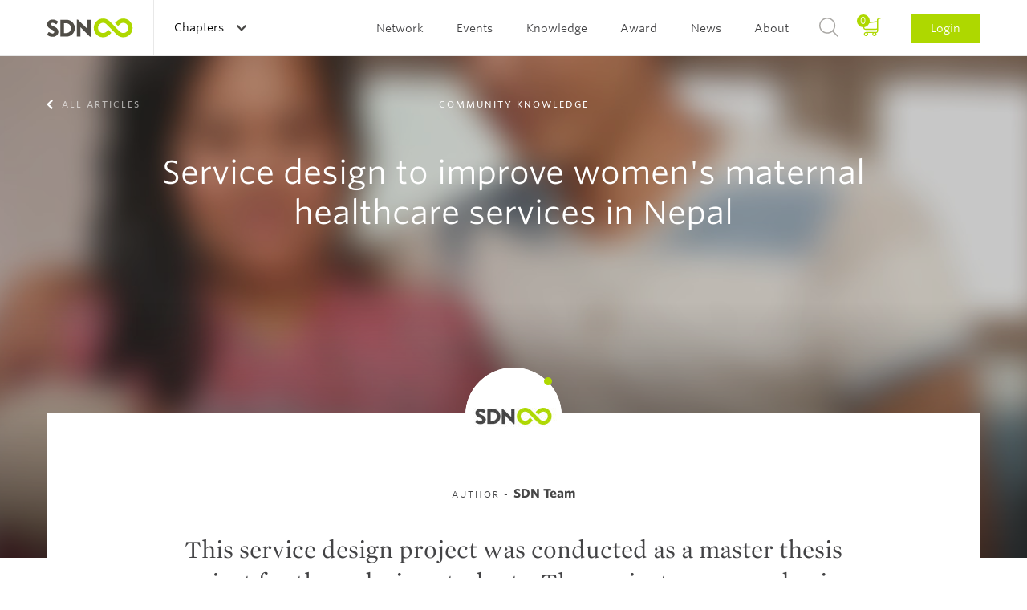

--- FILE ---
content_type: text/html; charset=UTF-8
request_url: https://www.service-design-network.org/community-knowledge/service-design-to-improve-womens-maternal-healthcare-services-in-nepal
body_size: 30468
content:
<!DOCTYPE html>
<!--[if lt IE 7]> <html class="no-js lt-ie9 lt-ie8 lt-ie7" lang="en"> <![endif]-->
<!--[if IE 7]> <html class="no-js lt-ie9 lt-ie8" lang="en"> <![endif]-->
<!--[if IE 8]> <html class="no-js lt-ie9" lang="en"> <![endif]-->
<!--[if gt IE 8]><!--> <html class="no-js" lang="en"> <!--<![endif]-->
<head>
    <script>(function(w,d,s,l,i){w[l]=w[l]||[];w[l].push({'gtm.start': new Date().getTime(),event:'gtm.js'});var f=d.getElementsByTagName(s)[0], j=d.createElement(s),dl=l!='dataLayer'?'&l='+l:'';j.async=true;j.src= 'https://www.googletagmanager.com/gtm.js?id='+i+dl;f.parentNode.insertBefore(j,f);})(window,document,'script','dataLayer','GTM-5SHP48T');</script>
    <meta charset="UTF-8">
<meta http-equiv="X-UA-Compatible" content="IE=edge">
<meta name="viewport" content="width=device-width, initial-scale=1 User-scalable=no">
<meta name="robots" content="index, follow">
<meta name="apple-mobile-web-app-title" content="SDN">
<meta name="_token" content="DGtJ2hJx1TdWbOrlo8duRSFFxufZV8hlfAhyN8s7">
<meta name="description" content="This service design project was conducted as a master thesis project for three design students. The project concerned using service design to improve women’s maternal health in rural Nepal and resulted in a new health service co-developed with users and f">
<title>SDN | Service design to improve women&#039;s maternal healthcare services in Nepal</title>
<link rel="canonical" href="" />

<link rel="apple-touch-icon" sizes="57x57" href="/assets/favicons/apple-touch-icon-57x57.png">
<link rel="apple-touch-icon" sizes="60x60" href="/assets/favicons/apple-touch-icon-60x60.png">
<link rel="apple-touch-icon" sizes="72x72" href="/assets/favicons/apple-touch-icon-72x72.png">
<link rel="apple-touch-icon" sizes="76x76" href="/assets/favicons/apple-touch-icon-76x76.png">
<link rel="apple-touch-icon" sizes="114x114" href="/assets/favicons/apple-touch-icon-114x114.png">
<link rel="apple-touch-icon" sizes="120x120" href="/assets/favicons/apple-touch-icon-120x120.png">
<link rel="apple-touch-icon" sizes="144x144" href="/assets/favicons/apple-touch-icon-144x144.png">
<link rel="apple-touch-icon" sizes="152x152" href="/assets/favicons/apple-touch-icon-152x152.png">
<link rel="apple-touch-icon" sizes="180x180" href="/assets/favicons/apple-touch-icon-180x180.png">
<link rel="icon" type="image/png" href="/assets/favicons/favicon-32x32.png" sizes="32x32">
<link rel="icon" type="image/png" href="/assets/favicons/favicon-194x194.png" sizes="194x194">
<link rel="icon" type="image/png" href="/assets/favicons/favicon-96x96.png" sizes="96x96">
<link rel="icon" type="image/png" href="/assets/favicons/android-chrome-192x192.png" sizes="192x192">
<link rel="icon" type="image/png" href="/assets/favicons/favicon-16x16.png" sizes="16x16">
<link rel="manifest" href="/assets/favicons/manifest.json">
<link rel="mask-icon" href="/assets/favicons/safari-pinned-tab.svg" color="#594e30">
<meta name="apple-mobile-web-app-title" content="Service Design Network">
<meta name="application-name" content="Service Design Network">
<meta name="msapplication-TileColor" content="#ffffff">
<meta name="msapplication-TileImage" content="/assets/favicons/mstile-144x144.png">
<meta name="theme-color" content="#ffffff">
<link rel="icon" type="image/png" href="/assets/favicons/favicon-32.png">
<link rel="home" type="application/rss+xml" href="https://www.service-design-network.org/feed" />

<link rel="dns-prefetch" href="//ajax.googleapis.com">
<link rel="dns-prefetch" href="//www.google-analytics.com">

    <!--[if (gt IE 8)]><!-->
        <link rel="stylesheet" href="/build/assets/css/site-a9bfdaf832.css">
    <!---<![endif]-->

    <!--[if (lt IE 9)]>
        <link rel="stylesheet" href="/build/assets/css/site-ie-663fbd297c.css">
    <![endif]-->

    <link media="print" type="text/css" rel="stylesheet" href="/build/assets/css/print-72b4befd90.css">

<script src="/build/assets/js/modernizr-d233f39b22.js"></script>

<!--
<script src="https://ajax.googleapis.com/ajax/libs/webfont/1.5.18/webfont.js"></script>
<script>
    WebFont.load({
        custom: {
            families: ["Mercury SSm A", "Mercury SSm B", "Whitney SSm A", "Whitney SSm B" ],
            urls: [ "//cloud.typography.com/7075732/784068/css/fonts.css"]
        }
    });
</script>
-->
</head>

<body id="top">
    <noscript><iframe src="https://www.googletagmanager.com/ns.html?id=GTM-5SHP48T" height="0" width="0" style="display:none;visibility:hidden"></iframe></noscript>
    <header role="banner" class="c-banner">
    <div class="u-contain u-contain-padding">
        <h1 class="is-hidden-visually">Service Design Network</h1>
                    <a href="/" class="c-masthead u-pull-left">
                <img src="/assets/images/masthead.svg" alt="Service Design Network">
            </a>
        
        <div class="c-banner__topbar">
    <button class="c-nav-main-toggle">
        <span></span>
    </button>

    <div class="c-banner__topbar__button c-nav-chapter js-global">
                <span class="c-discover-chapters">Discover all Chapters</span>
        
        <a href="#" class="c-nav-global-toggle">
                            Chapters                    </a>
        <nav class="c-nav-chapter__sub">
            <div class="u-contain u-contain-padding-lg">
                <ul class="c-nav-chapter__sub__header js-equalize-menu">
                    <li>
                                                    <span class="c-nav-chapter__sub__global">
                                <a href="https://www.service-design-network.org/chapters" class="">All chapters</a>
                            </span>
                                            </li>
                    <li>
                        <span class="c-nav-chapter__sub__global">
                            <a href="https://www.service-design-network.org/build-a-chapter" class="">Build a chapter</a>
                        </span>
                    </li>
                </ul>
                <div>
                                            <ul class="js-equalize-menu">
                                                                                                                            <li>
                                    <a class="" href="https://www.service-design-network.org/chapters/arabian-gcc-uae-ksa">Arabian GCC (UAE, KSA)</a>
                                </li>
                                                                                                                            <li>
                                    <a class="" href="https://www.service-design-network.org/chapters/atlanta">Atlanta</a>
                                </li>
                                                                                                                            <li>
                                    <a class="" href="https://www.service-design-network.org/chapters/austria">Austria</a>
                                </li>
                                                                                                                            <li>
                                    <a class="" href="https://www.service-design-network.org/chapters/beijing">Beijing</a>
                                </li>
                                                                                                                            <li>
                                    <a class="" href="https://www.service-design-network.org/chapters/belgium">Belgium</a>
                                </li>
                                                                                                                            <li>
                                    <a class="" href="https://www.service-design-network.org/chapters/berlin">Berlin</a>
                                </li>
                                                                                                                            <li>
                                    <a class="" href="https://www.service-design-network.org/chapters/boston">Boston</a>
                                </li>
                                                                                                                            <li>
                                    <a class="" href="https://www.service-design-network.org/chapters/brazil">Brazil</a>
                                </li>
                                                                                                                            <li>
                                    <a class="" href="https://www.service-design-network.org/chapters/bulgaria">Bulgaria</a>
                                </li>
                                                                                                                            <li>
                                    <a class="" href="https://www.service-design-network.org/chapters/chicago-29">Chicago</a>
                                </li>
                                                    </ul>
                                            <ul class="js-equalize-menu">
                                                                                                                            <li>
                                    <a class="" href="https://www.service-design-network.org/chapters/chile">Chile</a>
                                </li>
                                                                                                                            <li>
                                    <a class="" href="https://www.service-design-network.org/chapters/colombia">Colombia</a>
                                </li>
                                                                                                                            <li>
                                    <a class="" href="https://www.service-design-network.org/chapters/dallas">Dallas</a>
                                </li>
                                                                                                                            <li>
                                    <a class="" href="https://www.service-design-network.org/chapters/denmark">Denmark</a>
                                </li>
                                                                                                                            <li>
                                    <a class="" href="https://www.service-design-network.org/chapters/finland">Finland</a>
                                </li>
                                                                                                                            <li>
                                    <a class="" href="https://www.service-design-network.org/chapters/france">France</a>
                                </li>
                                                                                                                            <li>
                                    <a class="" href="https://www.service-design-network.org/chapters/greece">Greece</a>
                                </li>
                                                                                                                            <li>
                                    <a class="" href="https://www.service-design-network.org/chapters/guadalajara">Guadalajara</a>
                                </li>
                                                                                                                            <li>
                                    <a class="" href="https://www.service-design-network.org/chapters/guangzhou-foshan">Guangzhou-Foshan</a>
                                </li>
                                                                                                                            <li>
                                    <a class="" href="https://www.service-design-network.org/chapters/hungary">Hungary</a>
                                </li>
                                                    </ul>
                                            <ul class="js-equalize-menu">
                                                                                                                            <li>
                                    <a class="" href="https://www.service-design-network.org/chapters/india">India</a>
                                </li>
                                                                                                                            <li>
                                    <a class="" href="https://www.service-design-network.org/chapters/indianapolis">Indianapolis</a>
                                </li>
                                                                                                                            <li>
                                    <a class="" href="https://www.service-design-network.org/chapters/japan">Japan</a>
                                </li>
                                                                                                                            <li>
                                    <a class="" href="https://www.service-design-network.org/chapters/merida">Mérida</a>
                                </li>
                                                                                                                            <li>
                                    <a class="" href="https://www.service-design-network.org/chapters/milan">Milan</a>
                                </li>
                                                                                                                            <li>
                                    <a class="" href="https://www.service-design-network.org/chapters/monterrey">Monterrey</a>
                                </li>
                                                                                                                            <li>
                                    <a class="" href="https://www.service-design-network.org/chapters/netherlands-10">Netherlands</a>
                                </li>
                                                                                                                            <li>
                                    <a class="" href="https://www.service-design-network.org/chapters/new-york">New York</a>
                                </li>
                                                                                                                            <li>
                                    <a class="" href="https://www.service-design-network.org/chapters/new-zealand">New Zealand</a>
                                </li>
                                                                                                                            <li>
                                    <a class="" href="https://www.service-design-network.org/chapters/norway">Norway</a>
                                </li>
                                                    </ul>
                                            <ul class="js-equalize-menu">
                                                                                                                            <li>
                                    <a class="" href="https://www.service-design-network.org/chapters/nrw-germany">NRW Germany</a>
                                </li>
                                                                                                                            <li>
                                    <a class="" href="https://www.service-design-network.org/chapters/sdn-philadelphia">Philadelphia</a>
                                </li>
                                                                                                                            <li>
                                    <a class="" href="https://www.service-design-network.org/chapters/poland">Poland</a>
                                </li>
                                                                                                                            <li>
                                    <a class="" href="https://www.service-design-network.org/chapters/portugal">Portugal</a>
                                </li>
                                                                                                                            <li>
                                    <a class="" href="https://www.service-design-network.org/chapters/south-korea">Republic of Korea</a>
                                </li>
                                                                                                                            <li>
                                    <a class="" href="https://www.service-design-network.org/chapters/san-francisco">San Francisco</a>
                                </li>
                                                                                                                            <li>
                                    <a class="" href="https://www.service-design-network.org/chapters/shanghai">Shanghai</a>
                                </li>
                                                                                                                            <li>
                                    <a class="" href="https://www.service-design-network.org/chapters/shenzhen">Shenzhen</a>
                                </li>
                                                                                                                            <li>
                                    <a class="" href="https://www.service-design-network.org/chapters/singapore">Singapore</a>
                                </li>
                                                                                                                            <li>
                                    <a class="" href="https://www.service-design-network.org/chapters/sweden">Sweden</a>
                                </li>
                                                    </ul>
                                            <ul class="js-equalize-menu">
                                                                                                                            <li>
                                    <a class="" href="https://www.service-design-network.org/chapters/switzerland">Switzerland</a>
                                </li>
                                                                                                                            <li>
                                    <a class="" href="https://www.service-design-network.org/chapters/taiwan">Taiwan</a>
                                </li>
                                                                                                                            <li>
                                    <a class="" href="https://www.service-design-network.org/chapters/turkey">Turkey</a>
                                </li>
                                                                                                                            <li>
                                    <a class="" href="https://www.service-design-network.org/chapters/uk">UK</a>
                                </li>
                                                                                                                            <li>
                                    <a class="" href="https://www.service-design-network.org/chapters/ukraine">Ukraine</a>
                                </li>
                                                                                                                            <li>
                                    <a class="" href="https://www.service-design-network.org/chapters/washington-dc">Washington DC</a>
                                </li>
                                                                                                                            <li>
                                    <a class="" href="https://www.service-design-network.org/chapters/wuhan">Wuhan</a>
                                </li>
                                                    </ul>
                                    </div>
            </div>
        </nav>
    </div>

    </div>

                    <a href="#login" class="c-nav-main__item--login-mobile c-btn c-btn--small js-dialog">Login</a>
        
        <div class="c-nav-main">
            <nav role="navigation" class="c-nav-main__list" id="main-navigation">
                <h2 class="is-hidden-visually">Main navigation</h2>
                <ul>
                                                                                                        <li class="c-nav-main__item">
                                                                        <a class="c-nav-main__link " href="">Network</a>

                                    <ul class="c-nav-main__sub">
                                                                                                                            <li class="c-nav-main__sub__item">
                                                
                                                                                                <a class="c-nav-main__sub__link" href="https://www.service-design-network.org/community">Community</a>
                                            </li>

                                                                                        
                                                                                                                                <li class="c-nav-main__sub__item">
                                                
                                                                                                <a class="c-nav-main__sub__link" href="https://www.service-design-network.org/organisations">Organisations</a>
                                            </li>

                                                                                        
                                                                                                                                <li class="c-nav-main__sub__item">
                                                
                                                                                                <a class="c-nav-main__sub__link" href="https://www.service-design-network.org/accredited">SDN Accredited</a>
                                            </li>

                                                                                        
                                                                                                                                <li class="c-nav-main__sub__item">
                                                
                                                                                                <a class="c-nav-main__sub__link" href="https://www.service-design-network.org/chapters">Chapters</a>
                                            </li>

                                                                                        
                                                                                                                                <li class="c-nav-main__sub__item">
                                                
                                                                                                <a class="c-nav-main__sub__link" href="https://www.service-design-network.org/partners">Partners</a>
                                            </li>

                                                                                        
                                                                                                                                <li class="c-nav-main__sub__item">
                                                
                                                                                                <a class="c-nav-main__sub__link" href="https://www.service-design-network.org/slack">Slack</a>
                                            </li>

                                                                                        
                                                                                                                        </ul>
                                </li>
                            
                                                                                    <li class="c-nav-main__item">
                                                                        <a class="c-nav-main__link " href="">Events</a>

                                    <ul class="c-nav-main__sub">
                                                                                                                            <li class="c-nav-main__sub__item">
                                                
                                                                                                <a class="c-nav-main__sub__link" href="https://www.service-design-network.org/global-conferences">Global conferences</a>
                                            </li>

                                                                                        
                                                                                                                                <li class="c-nav-main__sub__item">
                                                
                                                                                                <a class="c-nav-main__sub__link" href="https://www.service-design-network.org/national-conferences">National conferences</a>
                                            </li>

                                                                                        
                                                                                                                                <li class="c-nav-main__sub__item">
                                                
                                                                                                <a class="c-nav-main__sub__link" href="https://www.service-design-network.org/sdn-academy-events">SDN Academy events</a>
                                            </li>

                                                                                        
                                                                                                                                <li class="c-nav-main__sub__item">
                                                
                                                                                                <a class="c-nav-main__sub__link" href="https://www.service-design-network.org/sdday">Service Design Day</a>
                                            </li>

                                                                                        
                                                                                                                                <li class="c-nav-main__sub__item">
                                                
                                                                                                <a class="c-nav-main__sub__link" href="https://www.service-design-network.org/chapter-events">Chapter events</a>
                                            </li>

                                                                                        
                                                                                                                                <li class="c-nav-main__sub__item">
                                                
                                                                                                <a class="c-nav-main__sub__link" href="https://www.service-design-network.org/other-events">Other events</a>
                                            </li>

                                                                                        
                                                                                                                        </ul>
                                </li>
                            
                                                                                    <li class="c-nav-main__item">
                                                                        <a class="c-nav-main__link " href="">Knowledge</a>

                                    <ul class="c-nav-main__sub">
                                                                                                                            <li class="c-nav-main__sub__item">
                                                
                                                                                                <a class="c-nav-main__sub__link" href="https://www.service-design-network.org/touchpoint-subscription">Touchpoint Subscription</a>
                                            </li>

                                                                                        
                                                                                                                                <li class="c-nav-main__sub__item">
                                                
                                                                                                <a class="c-nav-main__sub__link" href="https://www.service-design-network.org/touchpoint">Touchpoint</a>
                                            </li>

                                                                                        
                                                                                                                                <li class="c-nav-main__sub__item">
                                                
                                                                                                <a class="c-nav-main__sub__link" href="https://www.service-design-network.org/service-design-network-academy">SDN Academy</a>
                                            </li>

                                                                                        
                                                                                                                                <li class="c-nav-main__sub__item">
                                                
                                                                                                <a class="c-nav-main__sub__link" href="https://www.service-design-network.org/accreditation-programme-portal">Accreditation</a>
                                            </li>

                                                                                        
                                                                                                                                <li class="c-nav-main__sub__item">
                                                
                                                                                                <a class="c-nav-main__sub__link" href="https://www.service-design-network.org/service-design-glossary">Service Design Glossary</a>
                                            </li>

                                                                                        
                                                                                                                                <li class="c-nav-main__sub__item">
                                                
                                                                                                <a class="c-nav-main__sub__link" href="https://www.service-design-network.org/watch-and-learn">Watch &amp; Learn</a>
                                            </li>

                                                                                        
                                                                                                                                <li class="c-nav-main__sub__item">
                                                
                                                                                                <a class="c-nav-main__sub__link" href="https://www.service-design-network.org/case-studies">Case Studies</a>
                                            </li>

                                                                                        
                                                                                                                                <li class="c-nav-main__sub__item">
                                                
                                                                                                <a class="c-nav-main__sub__link" href="https://www.service-design-network.org/books-and-reports">Books &amp; reports</a>
                                            </li>

                                                                                        
                                                                                                                                <li class="c-nav-main__sub__item">
                                                
                                                                                                <a class="c-nav-main__sub__link" href="https://www.service-design-network.org/podcast">Podcast</a>
                                            </li>

                                                                                        
                                                                                                                                <li class="c-nav-main__sub__item">
                                                
                                                                                                <a class="c-nav-main__sub__link" href="https://www.service-design-network.org/community-knowledge">Community knowledge</a>
                                            </li>

                                                                                        
                                                                                                                                <li class="c-nav-main__sub__item">
                                                
                                                                                                <a class="c-nav-main__sub__link" href="https://www.service-design-network.org/study-service-design">Study Service Design</a>
                                            </li>

                                                                                        
                                                                                                                        </ul>
                                </li>
                            
                                                                                    <li class="c-nav-main__item">
                                                                        <a class="c-nav-main__link " href="">Award</a>

                                    <ul class="c-nav-main__sub">
                                                                                                                            <li class="c-nav-main__sub__item">
                                                
                                                                                                <a class="c-nav-main__sub__link" href="https://www.service-design-network.org/award-about">About</a>
                                            </li>

                                                                                        
                                                                                                                                <li class="c-nav-main__sub__item">
                                                
                                                                                                <a class="c-nav-main__sub__link" href="https://www.service-design-network.org/how-to-enter">How to enter?</a>
                                            </li>

                                                                                                                                        <li class="c-nav-main__sub__item">
                                                    <a class="c-nav-main__sub__link" rel="external" href="https://servicedesignaward.evalato.com/" title="Enter / Sign in">Enter / Sign in</a>
                                                </li>
                                            
                                                                                                                                <li class="c-nav-main__sub__item">
                                                
                                                                                                <a class="c-nav-main__sub__link" href="https://www.service-design-network.org/service-design-award-finalists">Winners &amp; Finalists</a>
                                            </li>

                                                                                        
                                                                                                                        </ul>
                                </li>
                            
                                                                                    <li class="c-nav-main__item">
                                                                        <a class="c-nav-main__link " href="">News</a>

                                    <ul class="c-nav-main__sub">
                                                                                                                            <li class="c-nav-main__sub__item">
                                                
                                                                                                <a class="c-nav-main__sub__link" href="https://www.service-design-network.org/jobs">Jobs</a>
                                            </li>

                                                                                        
                                                                                                                                <li class="c-nav-main__sub__item">
                                                
                                                                                                <a class="c-nav-main__sub__link" href="https://www.service-design-network.org/headlines">Headlines</a>
                                            </li>

                                                                                        
                                                                                                                                <li class="c-nav-main__sub__item">
                                                
                                                                                                <a class="c-nav-main__sub__link" href="https://www.service-design-network.org/newsletter">Newsletter</a>
                                            </li>

                                                                                        
                                                                                                                        </ul>
                                </li>
                            
                                                                                    <li class="c-nav-main__item">
                                                                        <a class="c-nav-main__link " href="">About</a>

                                    <ul class="c-nav-main__sub">
                                                                                                                            <li class="c-nav-main__sub__item">
                                                
                                                                                                <a class="c-nav-main__sub__link" href="https://www.service-design-network.org/about-service-design">What is Service Design?</a>
                                            </li>

                                                                                        
                                                                                                                                <li class="c-nav-main__sub__item">
                                                
                                                                                                <a class="c-nav-main__sub__link" href="https://www.service-design-network.org/sdn-mission">Mission</a>
                                            </li>

                                                                                        
                                                                                                                                <li class="c-nav-main__sub__item">
                                                
                                                                                                <a class="c-nav-main__sub__link" href="https://www.service-design-network.org/team">Team</a>
                                            </li>

                                                                                        
                                                                                                                                <li class="c-nav-main__sub__item">
                                                
                                                                                                <a class="c-nav-main__sub__link" href="https://www.service-design-network.org/membership">Membership</a>
                                            </li>

                                                                                        
                                                                                                                                <li class="c-nav-main__sub__item">
                                                
                                                                                                <a class="c-nav-main__sub__link" href="https://www.service-design-network.org/partner-with-us">Partner with us</a>
                                            </li>

                                                                                        
                                                                                                                                <li class="c-nav-main__sub__item">
                                                
                                                                                                <a class="c-nav-main__sub__link" href="https://www.service-design-network.org/contact">Contact</a>
                                            </li>

                                                                                        
                                                                                                                                <li class="c-nav-main__sub__item">
                                                
                                                                                                <a class="c-nav-main__sub__link" href="https://www.service-design-network.org/sdn-financial-transparency">Transparency</a>
                                            </li>

                                                                                        
                                                                                                                        </ul>
                                </li>
                            
                                            
                                        <li class="c-nav-main__item--basket js-block">
                        <a href="https://www.service-design-network.org/cart/step-1">
                            <span>
                                0
                            </span>
                        </a>
                    </li>
                    <li class="c-nav-main__item c-nav-main__item--search">
                        <a href="#search" class="js-dialog">Search</a>
                    </li>
                    
                    <li class="c-nav-main__item c-nav-main__item--login">
                                                    <a href="#login" class="js-dialog">Login</a>
                                            </li>
                </ul>
            </nav>

            <ul class="c-content-info__socials c-content-info__socials--mobile-nav u-text-center">
                <li><a class="c-content-info__socials__linkedin" href="https://www.linkedin.com/company/service-design-network" rel="external">LinkedIn</a></li>
                <li><a class="c-content-info__socials__twitter" href="https://twitter.com/SDNetwork" rel="external">Twitter</a></li>
                <li><a class="c-content-info__socials__facebook" href="https://www.facebook.com/ServiceDesignNetwork" rel="external">Facebook</a></li>
                <li><a class="c-content-info__socials__instagram" href="https://instagram.com/servicedesignnetwork/" rel="external">Instagram</a></li>
            </ul>
        </div>
    </div>
</header>

        <section class="o-panorama o-panorama--huge o-panorama--center">
        <figure class="o-image-liquid-bg js-image-liquid">
                            <img src="https://www.service-design-network.org/images/2560x630/0.e8xlkmd08g4-Visual%20Document_Service%20design%20to%20improve%20womens%20maternal%20healthcare%20services%20in%20Nepal.jpg" alt="Service design to improve women&#039;s maternal healthcare services in Nepal">
                    </figure>
        <ul class="c-panorama__nav u-contain u-contain-padding">
            <li>
                <a class="c-panorama__nav--previous" href="https://www.service-design-network.org/community-knowledge">
                    All articles                </a>
            </li>
        </ul>
        <div class="o-panorama__content o-panorama__content--author u-contain-padding u-contain">
            <span class="o-panorama__content__subtitle">Community Knowledge</span>
            <h1>
                Service design to improve women&#039;s maternal healthcare services in Nepal
                            </h1>
        </div>
    </section>

    <main role="main" class="copy o-main u-contain-padding u-contain">
        <section class="c-content c-content--serif c-content--pull-up">
            <div class="c-content__intro">
                <div class="c-content__intro__content">
                    <div class="c-avatar c-avatar--dot">
                                                    <img src="https://www.service-design-network.org/images/116x116/0.os59tyfb91-sdnlogofuercircle.jpg" alt="SDN Team">
                                            </div>
                    <span class="c-avatar__author">
                        Author
                                                    - <a href="https://www.service-design-network.org/community/sdn-team-5036" title="SDN Team"><span class="c-avatar__author__name">SDN Team</span></a>
                                            </span>
                    <p class="c-intro">This service design project was conducted as a master thesis project for three design students. The project concerned using service design to improve women’s
maternal health in rural Nepal and resulted in a new health service co-developed with users and field experts.</p>
                </div>
            </div>

            <div class="c-content__main u-size2of3--medium u-size1of2--large">
                <div class="c-content__main__module">
    <div class="c-content__conclussion">
        <h2>Service Design Award 2019 WINNER Project</h2>
<h2>Service design to improve women's maternal healthcare services in Nepal - by Ida Christine Opsahl, Julie Nyjordet Rossvoll and Nora Pincus Gjertsen</h2>
<p><strong>Category:</strong> Student / Norwegian University of Science and Technology (NTNU)</p>
<p><strong>Client:&nbsp;</strong>Green Tara Nepal</p>
<p><strong>Location: </strong>Norway / Nepal</p>
            </div>
</div>	<div class="c-content__main__module wp-rich-text-block">
    
    <div class="block-rich-text-content">
        <h3>Background</h3>
<p>Nepal is one of the world&rsquo;s least developed countries where problems related to transportation, lack of education, lack of proper healthcare services and cultural beliefs restrict access to healthcare services for many.</p>
<p>Although the government of Nepal has been working to provide better healthcare services, Nepal is still among the countries with the highest maternal and neonatal mortality rates in the world.</p>
<p>Postnatal care (PNC) is a critical period of maternal care, as serious and life threatening complications for mother and newborn can occur in this period. Despite this, less than 20% of new mothers in Nepal attend the three postnatal checkups recommended to be carried out within the first week after delivery.</p>
<h3>Outcomes and objectives</h3>
<p>The aim of the master thesis was to put service design methodology for the developing world into practice.</p>
<p>We intended to carry out a design project from inspiration to implementation that met the needs of users in their own cultural and geographical circumstances. The project goal developed into raising awareness and knowledge about the importance of PNC in an effort to increase the PNC checkup rate in rural areas of Nepal.</p>
<p>It was found that a lack of autonomy, education, access to services, economic issues and strong cultural traditions prevented women, specifically in rural areas, from utilizing healthcare services during the postnatal period.</p>
<p>The project resulted in highlighting the importance of proper postnatal healthcare by co-creating and designing a new health service for postnatal home visits for women who are not able to access a health facility for postnatal checkups. The service includes a protocol for the visits, as well as a flipchart and brochure with visualizations of important information for the postnatal period, with the intention of educating the new mother and her family.</p>
<h3>Target market</h3>
<p>New mothers in rural areas of Nepal and their families.</p>
    </div>

    

</div>
	<div class="c-content__main__module">
    <figure class="o-figure-image">
                                    <img src="https://www.service-design-network.org/images/717x/0.u5qr4vffcss-Project%20process.jpg" class="o-figure-image-item" alt="Project Process" />
                    
                                    <figcaption class="o-figure-image-caption o-figure-image-caption--large u-text-left">
                            <span>
                                            Project Process
                                                                            </span>
            </figcaption>
            </figure>
</div>
	<div class="c-content__main__module wp-rich-text-block">
    
    <div class="block-rich-text-content">
        <h3>Process</h3>
<p>The project is based on service design methodology, in a foreign setting, and focuses on understanding the people who are being designed for. Therefore it was important to utilize conjoining methodologies based around empathy, like humancentered design and ethnographic design research.</p>
<p>Both desk research and in-field research were used to gain a deep understanding of the overall maternal health situation of Nepal, and of the future users of the solution. Co-creation and participatory design have been utilized to develop the solution together with the users and stakeholders. In-field, we met with over 50 participants, both users and experts who have taken part in interviews, user testing and feedback.</p>
<h3>Research</h3>
<p>Before carrying out the field visit to Nepal, we conducted a thorough review of literature related to the history, geography, culture, socio-economic conditions, the status of women in society and the reach of the current healthcare system in Nepal.</p>
<p>It was also useful to uncover what has been done previously in relation to women&rsquo;s maternal health both in Nepal and in other developing countries.</p>
<p>The two main research tools used in-field were observations and interviews. During our two months in Nepal, we used both non-participatory observations like shadowing, and participatory observations such as labour simulation in a local village health post.</p>
<p>Observations were very helpful during the research as they enabled us to verify what we had learned from secondary research as well as to gain deeper understanding through visual proofs and first-hand experience.</p>
<p>Several interviews with experts were conducted to gather further background information and contextual data about Nepal, as well as to learn from their knowledge and experience within the field of maternal health. With future users, we conducted both unstructured and semi-structured interviews with the help from a translator.</p>
<p>The user interviews were conducted in hospitals, slum areas and in a rural village. The interviewees were mostly young women who were pregnant or who had recently given birth. We also interviewed husbands and some of the family-in-law of the women.</p>
    </div>

    

</div>
	<div class="c-content__main__module">
    <figure class="o-figure-image">
                                    <img src="https://www.service-design-network.org/images/717x/0.ob89dq2uhj-Approach.jpg" class="o-figure-image-item" alt="" />
                    
            </figure>
</div>
	<div class="c-content__main__module wp-rich-text-block">
    
    <div class="block-rich-text-content">
        <h3>Analysis</h3>
<p>During our last days in Nepal, we conducted a co-creative workshop with a local NGO that we collaborated with, and made a user journey map using the 10-minute method. This was to gain an uncritical overview of all information gathered regarding maternity in Nepal.</p>
<p>The 10-minute map was the beginning of the analysis. We then made a larger and more thorough user journey map, where we separated actions, needs, experiences, challenges, possibilities, touchpoints and persons, and connected them all through background information.</p>
<p>Furthermore, we sorted our large number of notes and collated the collected data. We made a stakeholder map, a value level map and value proposition as well as a service model canvas. We then identified patterns and major challenges which, combined with setting criteria, lead to narrowing down our scope to the postnatal period.</p>
    </div>

    

</div>
	<div class="c-content__main__module">
    <figure class="o-figure-image">
                                    <img src="https://www.service-design-network.org/images/717x/0.9guzd9rtich-Screen%20Shot%202019-09-02%20at%2011.38.26.png" class="o-figure-image-item" alt="" />
                    
            </figure>
</div>
	<div class="c-content__main__module wp-rich-text-block">
    
    <div class="block-rich-text-content">
        <h3>Ideation</h3>
<p>After deciding on a focus area, we began the ideation phase with &lsquo;How Might We&rsquo; questions. These served as a guide to generate creative solutions to each of the eight challenges we had chosen to focus on. We then began developing ideas, first by using a method called Crazy Eights, which helped us form our initial ideas and start thinking creatively.</p>
<p>We also wanted a large bank of ideas to broaden our perspective for possible solutions to choose from. We then had converging and diverging iterations of idea generations, by bundling the ideas and creating new ones based on combined ideas. We also used dot voting weighing the ideas we thought were most relevant.</p>
<p>To get more inspiration, we explored existing solutions and conducted comparative solution mapping. This enabled an overview of what has been done and had worked for similar types of projects.</p>
<p>The final ideation round was done with ideation sheets, a tool used to articulate and specify ideas. They were used to flesh out the five ideas with the most votes from the dot-voting by specifying the same aspects of all of them.</p>
<p>A reality check was then done to figure out which of the ideas had more potential to be a success in reality, and create a basis for the decision of which of the five idea sheets to continue develop. It lead us to two final ideas that we, and the local NGO in Nepal we collaborated with, thought were promising concepts.</p>
<p>Finally, we found it necessary to also verify the concept with experts with different backgrounds and experience to make sure it was suitable in the Nepalese context, and worth continuing to develop.</p>
    </div>

    

</div>
	<div class="c-content__main__module">
    <figure class="o-figure-image">
                                    <img src="https://www.service-design-network.org/images/717x/0.l2r59903yw-Screen%20Shot%202019-09-02%20at%2011.38.17.png" class="o-figure-image-item" alt="" />
                    
            </figure>
</div>
	<div class="c-content__main__module wp-rich-text-block">
    
    <div class="block-rich-text-content">
        <h3>Prototype and testing</h3>
<p>After positive response from the experts we resolved to create a new health service for postnatal home visits, targeting the issue of new mothers not being able to go to a health facility for the recommended PNC checkups. The overall idea was for these postnatal home visits to be conducted by a health promoter shortly after a woman has given birth. During the visits, the health promoter would follow a protocol including what to check for, and what to ask the new mother and her family about.</p>
<p>Furthermore, the health promoter would have a flipchart to show visualized information on, for example, correct care practices, exercises to prevent pelvic complications such as uterine prolapse, etc.</p>
<p>After deciding on a concept, a physical prototype was created to clarify the idea, to better communicate it and get feedback for improvement. We began with quick sketching for what to include. Once a rapid prototype had been developed, we built on that with further information a new mother and her family need to know, and continued to conduct more research.</p>
<p>Once we had determined the topics to be included in the flipchart we collected visual representations of these. We looked for different types of visualizations including illustrations, drawings and real-life pictures. We brought these on the second trip to Nepal to use as the main tools for a co-designing session of the service and flipchart with health staff at a rural health post and with the NGO.</p>
    </div>

    

</div>
	<div class="c-content__main__module">
    <figure class="o-figure-image">
                                    <img src="https://www.service-design-network.org/images/717x/0.u5pftuyp89-Screen%20Shot%202019-09-02%20at%2011.39.06.png" class="o-figure-image-item" alt="" />
                    
            </figure>
</div>
	<div class="c-content__main__module wp-rich-text-block">
    
    <div class="block-rich-text-content">
        <p>The first user testing was conducted in collaboration with a health promoter from the NGO in Tasarpu, a small village in the Dhading District of Nepal. The prototype from the co-designing session with the health staff consisted of pictures and<br />drawings that the health staff had chosen.</p>
<p>The health promoter conducted home visits with new mothers, showing the prototype flipchart and testing what worked well and what needed improvements. We also had the opportunity to test with a husband and other family members who were at home at the time of our visit.</p>
<p>We revised the user tests, got feedback from both the health promoter and a local health worker, and co-developed the changes before a new iteration started. We then had more co-creation and co-designing sessions and continuously based<br />the development on user and expert feedback.</p>
<h3>Outputs and impact</h3>
<p>Local health volunteers are familiar with the inhabitants of their village, and will know when someone is pregnant. Therefore, they can follow when a woman in the village has given birth and pass this information over to the health promoter. On the<br />third and seventh day after delivery, the health promoter goes to the new mother to conduct a postnatal home visit.</p>
<p>The health promoter has a protocol and a kit for the visit, starting with a health screening and private conversation with the new mother.</p>
<p>They then continue with a health screening of the newborn. Next, they have an information session using the flipchart to inform the new mother and her family about important things to be aware of in the postnatal period.</p>
<p>Before leaving, the family are provided with an information brochure with the most important information from the session to keep in their home. The health promoter then goes back to the health post to report from the visit.</p>
    </div>

    

</div>
	<div class="c-content__main__module">
    <figure class="o-figure-image">
                                    <img src="https://www.service-design-network.org/images/717x/0.x3qofreamf-Screen%20Shot%202019-09-02%20at%2011.39.46.png" class="o-figure-image-item" alt="" />
                    
            </figure>
</div>
	<div class="c-content__main__module wp-rich-text-block">
    
    <div class="block-rich-text-content">
        <h3>Cause and effect</h3>
<p>Less than 20% of new mothers in Nepal receive the three recommended PNC checkups, often due to being physically unable to reach a health facility. There is also a lack of knowledge regarding the importance of PNC checkups and the many complications that can occur in the postnatal period.</p>
<p>The postnatal home visit service meets these challenges by approaching the users where they are. It emphasizes the importance of PNC and aims to spread awareness about it.</p>
<p>The solution has been verified with several Nepalese experts in maternal health in rural areas. They have confirmed that there is a need for such a solution, and they believe it is a good solution that can make an impact and help many women.</p>
<h3>Scale of impact</h3>
<p>Although there are not any results of the service in use yet, we witnessed its positive effects during the user tests. New mothers who participated were observed to have taken on knowledge that they did not have before. The new father who also participated learned about correct newborn care, and how to be more supportive of his wife. This suggests that the results of the full service in production can be even more impactful.</p>
<p>For the service to be implemented, it requires funding and an organization to maintain it. The NGO we have collaborated with have worked with maternal health issues in Nepal for years, and are very happy to begin a pilot of the new service.</p>
<p>With sponsors from the university a number of copies of the flipchart will be printed along with the information brochures to provide to new mothers and their families, and with funding from a Norwegian design company, the service will soon be started.</p>
<p>The scale of the impact has the potential for a wider, national reach according to the Nepalese experts we have been in contact with and the NGO we have worked with. It was confirmed to us that, if it works in Tasarpu, the village where the solution has been developed, it can work in most other rural areas of the country, potentially about 75% of Nepal.</p>
    </div>

    

</div>
	<div class="c-content__main__module">
    <figure class="o-figure-image">
                                    <img src="https://www.service-design-network.org/images/717x/0.qd9wcz6ayi-Screen%20Shot%202019-09-02%20at%2011.39.37.png" class="o-figure-image-item" alt="" />
                    
            </figure>
</div>
	<div class="c-content__main__module wp-rich-text-block">
    
    <div class="block-rich-text-content">
        <h3>Wider impact, other stakeholders</h3>
<p>On the 17th of May 2019, the project was presented at a symposium organized by our university, and ICIMOD International Centre for Integrated Mountain Development. The symposium concerned how universities in collaboration with other stakeholders can work on the UN Sustainability Goals. Among many guests, the Norwegian embassy in Nepal and the NGO we&rsquo;ve worked with were invited.</p>
<p>Our professor organized an official handover of the materials we have developed to the NGO, and presented the project to the audience at the symposium. The NGO was also given the opportunity to present themselves, our collaboration and the developed service.</p>
<p>The Norwegian Embassy in Kathmandu will also be provided with a copy of the flipchart that they can promote if and when working with maternal health issues. The flipchart and service concept can therefore now be distributed and upscaled<br />without our involvement.</p>
    </div>

    

</div>
	<div class="c-content__main__module">
    <figure class="o-figure-image">
                                    <img src="https://www.service-design-network.org/images/717x/0.z2o9yx8u7xd-Screen%20Shot%202019-09-02%20at%2011.39.28.png" class="o-figure-image-item" alt="" />
                    
            </figure>
</div>
	<div class="c-content__main__module wp-rich-text-block">
    
    <div class="block-rich-text-content">
        <h3>Did impact match initial objectives?</h3>
<p>The initial objective was to use service design to improve one or more aspects of maternal healthcare for women in Nepal. With the developed new service of postnatal home visits, challenges that a large number of new mothers face in Nepal are being met with a solution that can improve not just one aspect but can empower and strengthen the new mother in the postnatal period, as well as targeting the surrounding family to spread awareness about women&rsquo;s health.</p>
<h3>Conclusion</h3>
<p>This project is about taking a step in the right direction for improving PNC for Nepalese women. If it can be used in collaboration with NGO&rsquo;s, government, campaigns, etc., it can make a difference. There are other existing incentives and<br />strategies for improving maternal health and for PNC. That being said, change requires a joint effort, repetition and time.</p>
<p>As one of the local experts we talked with said: &ldquo;no one NGO or person can take credit for a society&rsquo;s behavioral change, but together, over time, they can each make a small influence that can lead to a larger change, making a difference for many.&rdquo;</p>
    </div>

    

</div>
	<div class="c-content__main__module">
    <figure class="o-figure-image">
                                    <img src="https://www.service-design-network.org/images/717x/0.btm5jpxhi-Screen%20Shot%202019-09-02%20at%2011.50.36.png" class="o-figure-image-item" alt="" />
                    
            </figure>
</div>

            </div>

            <div class="c-nav__bottom o-grid o-grid--with-gutter" data-articlebar="true">
                <hr>
                                    <div class="c-nav__bottom__social o-grid-cell u-size1of2--medium u-size2of5--wide">
                        <ul class="o-list--plain">
                            <li class="c-nav-bottom__social__share">Share this</li>
                            <li>
    <a class="c-nav-bottom__social__linkedin" target="_blank" href="https://www.linkedin.com/shareArticle?mini=true&url=https%3A%2F%2Fwww.service-design-network.org%2Fcommunity-knowledge%2Fservice-design-to-improve-womens-maternal-healthcare-services-in-nepal&title=1&summary=1&source=">Share on Linkedin</a>
</li>
<li>
    <a class="c-nav-bottom__social__twitter" target="_blank" href="https://twitter.com/home?status=https%3A%2F%2Fwww.service-design-network.org%2Fcommunity-knowledge%2Fservice-design-to-improve-womens-maternal-healthcare-services-in-nepal">Share on Twitter</a>
</li>
<li>
    <a class="c-nav-bottom__social__facebook" target="_blank" href="https://www.facebook.com/sharer/sharer.php?u=https%3A%2F%2Fwww.service-design-network.org%2Fcommunity-knowledge%2Fservice-design-to-improve-womens-maternal-healthcare-services-in-nepal">Share on Facebook</a>
</li>
<li>
        <a class="c-nav-bottom__social__email" href="mailto:?&subject=Share SDN Community Knowledge.&body=I%20would%20like%20to%20share%20this%20SDN%20community knowledge%20with%20you:%20https%3A%2F%2Fwww.service-design-network.org%2Fcommunity-knowledge%2Fservice-design-to-improve-womens-maternal-healthcare-services-in-nepal.">Share with e-mail</a>
</li>                        </ul>
                    </div>
                
                <div class="o-grid-cell u-size1of2--medium u-size3of5--wide">
                    <a class="c-link-arrow c-link-arrow--gray" href="https://www.service-design-network.org/community-knowledge">See all articles</a>
                </div>
                <hr>
            </div>
        </section>

        <section class="o-grid o-grid--with-gutter">
            <div class="c-title">
                <h1>Related Community Knowledge</h1>
            </div>
            <article class="o-grid-cell u-size1of2--compact u-size1of4--large">
        <div class="c-card js-block">
            <div class="c-card__image">
                                    <span>Service Design Award</span>
                                                    <img src="https://www.service-design-network.org/images/446x308/0.x5meiw1l1el-Screenshot%202025-10-09%20at%2016.38.46.png" alt="Vueling’s Cabin Crew Engagement Project">
                            </div>
            <div class="c-card__content">
                <h2 class="js-match-height">Vueling’s Cabin Crew Engagement Project</h2>
                <span class="c-card__content__info">
                    <time datetime="2025-10-09" class="u-text-important">
                        09 October 2025
                    </time>
                </span>
                <div class="c-card__content__intro">
                    <p>Service Design Award 2025 - Professional Commercial Finalist</p>
                </div>
                <a class="c-link-arrow" href="https://www.service-design-network.org/community-knowledge/vuelings-cabin-crew-engagement-project">
                    Continue reading                </a>
            </div>
        </div>
    </article>
    <article class="o-grid-cell u-size1of2--compact u-size1of4--large">
        <div class="c-card js-block">
            <div class="c-card__image">
                                    <span>Service Design Award</span>
                                                    <img src="https://www.service-design-network.org/images/446x308/0.2pdvb0r7lru-Screenshot%202025-10-09%20at%2016.26.47.png" alt="voorRecht-rechtspraak: Redesigning access to justice in the Netherlands">
                            </div>
            <div class="c-card__content">
                <h2 class="js-match-height">voorRecht-rechtspraak: Redesigning access to justice in the Netherlands</h2>
                <span class="c-card__content__info">
                    <time datetime="2025-10-09" class="u-text-important">
                        09 October 2025
                    </time>
                </span>
                <div class="c-card__content__intro">
                    <p>Service Design Award 2025 - Professional Non-Profit Finalist</p>
                </div>
                <a class="c-link-arrow" href="https://www.service-design-network.org/community-knowledge/voorrecht-rechtspraak">
                    Continue reading                </a>
            </div>
        </div>
    </article>
    <article class="o-grid-cell u-size1of2--compact u-size1of4--large">
        <div class="c-card js-block">
            <div class="c-card__image">
                                    <span>Service Design Award</span>
                                                    <img src="https://www.service-design-network.org/images/446x308/0.hi8kqnh1qqn-Screenshot%202025-10-01%20at%2012.13.00.png" alt="VA Customer Experience Institute">
                            </div>
            <div class="c-card__content">
                <h2 class="js-match-height">VA Customer Experience Institute</h2>
                <span class="c-card__content__info">
                    <time datetime="2025-10-01" class="u-text-important">
                        01 October 2025
                    </time>
                </span>
                <div class="c-card__content__intro">
                    <p>Service Design Award 2025 - Professional Non-Profit Finalist</p>
                </div>
                <a class="c-link-arrow" href="https://www.service-design-network.org/community-knowledge/va-customer-experience-institute">
                    Continue reading                </a>
            </div>
        </div>
    </article>
    <article class="o-grid-cell u-size1of2--compact u-size1of4--large">
        <div class="c-card js-block">
            <div class="c-card__image">
                                    <span>Service Design Award</span>
                                                    <img src="https://www.service-design-network.org/images/446x308/0.98v89t6nmyp-Screenshot%202025-10-01%20at%2011.33.22.png" alt="Transforming Spare Parts Management for Onshore Wind Energy">
                            </div>
            <div class="c-card__content">
                <h2 class="js-match-height">Transforming Spare Parts Management for Onshore Wind Energy</h2>
                <span class="c-card__content__info">
                    <time datetime="2025-10-01" class="u-text-important">
                        01 October 2025
                    </time>
                </span>
                <div class="c-card__content__intro">
                    <p>Service Design Award 2025 - Professional Commercial Finalist</p>
                </div>
                <a class="c-link-arrow" href="https://www.service-design-network.org/community-knowledge/transforming-spare-parts-management">
                    Continue reading                </a>
            </div>
        </div>
    </article>
        </section>
    </main>

            <section class="c-comments">
    <div class="c-comments__reply u-size5of6--large u-size3of4--wide">
        <h1 class="is-hidden-visually">Share your thoughts</h1>
        <span class="u-space-trailer-m">0 Replies</span>

                
                            <p>Please <a href="#login" class="js-dialog">login</a> to comment</p>
            </div>

    </section>
    
    <div class="u-bg-gray-lighter">
        <div class="u-contain-padding u-contain">
            <div class="c-nav__bottom c-nav__bottom--top">
    <a href="#top" class="c-link-arrow c-link-arrow--top c-link-arrow--gray js-smooth-scroll">To Top</a>
</div>        </div>
    </div>

    <div role="contentinfo" class="c-content-info">
    <div class="u-space-trailer-l">
        <img class="o-image--center" src="/assets/images/footer-logo.svg" alt="Service Design Network">
    </div>

    <footer class="o-grid">
        <div class="o-grid-cell o-grid--align-center">
            <ul class="o-nav">
                <li>
                    <a href="https://www.service-design-network.org/contact" title="Contact us">Contact us</a>
                </li>
                                    <li>
                        <a href="https://www.service-design-network.org/faq" title="FAQ">FAQ</a>
                    </li>
                                    <li>
                        <a href="https://www.service-design-network.org/imprint" title="Imprint">Imprint</a>
                    </li>
                                    <li>
                        <a href="https://www.service-design-network.org/privacy-policy" title="Privacy Policy">Privacy Policy</a>
                    </li>
                                    <li>
                        <a href="https://www.service-design-network.org/terms-conditions" title="Terms &amp; Conditions">Terms &amp; Conditions</a>
                    </li>
                            </ul>
        </div>

        <div class="c-content-info__bottom">
            <div class="u-contain u-contain--padding">
                <div class="o-grid-cell o-grid--align-center u-size1of3--large u-pull-left">
                    <ul class="c-content-info__socials">
                        <li><a class="c-content-info__socials__linkedin" href="https://www.linkedin.com/company/service-design-network" rel="external">LinkedIn</a></li>
                        <li><a class="c-content-info__socials__twitter" href="https://twitter.com/SDNetwork" rel="external">Twitter</a></li>
                        <li><a class="c-content-info__socials__facebook" href="https://www.facebook.com/ServiceDesignNetwork" rel="external">Facebook</a></li>
                        <li><a class="c-content-info__socials__instagram" href="https://instagram.com/servicedesignnetwork/" rel="external">Instagram</a></li>
                    </ul>
                </div>
                <div class="o-grid-cell o-grid--align-center u-size1of3--large u-pull-left">
    <p class="c-content-info__newsletter">Subscribe to our  <a class="c-link-arrow" href="http://eepurl.com/dloUe1" rel="external">Newsletter</a></p>
</div>                <div class="o-grid-cell o-grid--align-center u-size1of3--large u-pull-left">
                    <ul class="c-content-info__copyright u-contain-padding">
                        <li>&copy; 2026 Service Design Network | </li>
                        <li>Website by <a href="http://www.rodesk.com" rel="external">Rodesk</a> &amp; <a href="http://www.webparking.nl" rel="external">Webparking</a></li>
                    </ul>
                </div>
            </div>
        </div>
    </footer>
</div>

    <section class="c-dialog" id="login" >

    <div class="c-dialog__content">
        <header>
            <h1>Login</h1>
            <a href="#close-modal" rel="modal:close" class="close-modal c-dialog__close">Close</a>
        </header>

        
        
        <form method="POST" action="https://www.service-design-network.org/auth/login" accept-charset="UTF-8" class="c-form" data-validate="true"><input name="_token" type="hidden" value="DGtJ2hJx1TdWbOrlo8duRSFFxufZV8hlfAhyN8s7">

            <div class="c-form__wrapper">
                <input id="email" class="c-form-input" placeholder="E-mail address" data-validate-field="true" data-validate-rules="email" name="email" type="text">
            </div>
            <div class="c-form__wrapper">
                <input id="password" placeholder="Password" class="c-form-input" data-validate-field="true" name="password" type="password" value="">
            </div>

            <div class="o-grid o-grid--form">
                <div class="o-grid-cell u-size1of2--compact">
                    <div class="c-form__wrapper">
                        <div class="checkbox">
                            <div class="checkbox__item">
                                <input id="checkbox_default" checked="checked" name="remember" type="checkbox" value="remember">
                                <label class="c-label__checkbox" for="checkbox_default">Remember me</label>
                            </div>
                        </div>
                    </div>
                </div>

                <div class="o-grid-cell o-grid--align-right u-size1of2--compact">
                    <p>Forgot your <a href="#recover-password" class="js-dialog" title="Forgot your Password">Password?</a></p>
                </div>
            </div>

            <button type="submit" class="c-btn c-btn--x-large c-btn--full">Sign in</button>

        </form>

        <footer>
            <p class="u-text-center u-space-leader-s u-space-trailer-s">Not a member yet?</p>
            <a class="c-btn c-btn--x-large c-btn--full c-btn--gray js-dialog" id="register-button" href="#register" data-dialog-membership="professional">Become a member<i class="c-icon c-icon--member-white"></i></a>
        </footer>
    </div>
</section>
    <section class="c-dialog c-dialog--wizzard" id="register" >
    <div class="c-dialog__content">
        <header>
            <h1>Become a member</h1>
            <a href="#close-modal" rel="modal:close" class="close-modal c-dialog__close">Close</a>
        </header>

        <form method="POST" action="https://www.service-design-network.org/register" accept-charset="UTF-8" class="c-form c-form-wizzard" data-validate="true" id="register-form" data-payment-intent="1"><input name="_token" type="hidden" value="DGtJ2hJx1TdWbOrlo8duRSFFxufZV8hlfAhyN8s7">

        <div class="wph_n_wrap" style="display:none;"><input name="wph_n" type="text" value="" id="wph_n"/><input name="wph_t" type="text" value="eyJpdiI6Im5EWEUxVWN5YThKUk5Ed1JmYjV1NXc9PSIsInZhbHVlIjoid2NCSk9Eb1p4bURzU1dIZDB3c3VDZz09IiwibWFjIjoiNGViZDkwNTY1MTQ0Yzk2NGNmNzAwN2FjYmQ4YThjNGExODJmZjY1MTU0ZjRhMTgwODEwOWNjNjk5ODdmM2RmMiJ9"/></div>
        <div class="c-form-wizzard__nav">
            <ul>
                <li><a href="#" class="js-formwizzard-nav account-nav" data-formwizzard-target="account" title=""><span>1</span> Account Information</a></li>
                <li><a href="#" class="js-formwizzard-nav personal-nav" data-formwizzard-target="personal" title=""><span>2</span> Personal Information</a></li>
                <li><a href="#" class="js-formwizzard-nav payment-nav" data-formwizzard-target="paymentInformation" title=""><span>3</span> Payment Detail</a></li>
            </ul>
        </div>

        <fieldset id="account" class="c-form-wizzard__child" data-formwizzard="account">
            
            
            <p class="u-text-center u-space-leader-m u-space-trailer-m">Already a member? <a href="#login" class="js-dialog" title="Log me in">Log me in</a></p>

            <div class="c-form__wrapper">
                <label>
                    Select your Membership Type.
                    <a href="/membership" title="More information about memberships" rel="external">
                        More information                    </a>
                </label>

                <div class="radio radio--big">
                                                                        <div class="radio__item">
                                                        <input id="membership-type-1" class="membership-type" type="radio" name="membership" value="student" data-value="student">
                                <label class="c-label__radio" for="membership-type-1">
                                                                            Student membership (&euro; 40,- yearly)
                                                                    </label>
                                <div id="membership-type-1-description" class="membership-description">
                                    <p></p>
                                </div>
                            </div>
                                                                        <div class="radio__item">
                                                        <input id="membership-type-2" class="membership-type" type="radio" name="membership" value="professional" data-value="professional">
                                <label class="c-label__radio" for="membership-type-2">
                                                                            Professional membership (Select country below to see price)
                                                                    </label>
                                <div id="membership-type-2-description" class="membership-description">
                                    <p></p>
                                </div>
                            </div>
                                                                        <div class="radio__item">
                                                        <input id="membership-type-3" class="membership-type" type="radio" name="membership" value="corporate" data-value="corporate">
                                <label class="c-label__radio" for="membership-type-3">
                                                                            Corporate membership (&euro; 535,- yearly)
                                                                    </label>
                                <div id="membership-type-3-description" class="membership-description">
                                    <p></p>
                                </div>
                            </div>
                                                                        <div class="radio__item">
                                                        <input id="membership-type-4" class="membership-type" type="radio" name="membership" value="academic" data-value="academic">
                                <label class="c-label__radio" for="membership-type-4">
                                                                            Academic membership (&euro; 535,- yearly)
                                                                    </label>
                                <div id="membership-type-4-description" class="membership-description">
                                    <p></p>
                                </div>
                            </div>
                    
                                            <div class="radio__item">
                                                <input id="membership-type-0" type="radio" class="membership-type" name="membership" value="community" data-value="community">
                            <label class="c-label__radio" for="membership-type-0">
                                Community follower (Free)
                            </label>
                        </div>
                </div>
            </div>

            <div class="o-grid o-grid--form">
                <div class="o-grid-cell u-size1of2--compact">
                    <div class="c-form__wrapper">
                        <input class="c-form-input" id="firstname" placeholder="First name" data-validate-field="false" name="first_name" type="text">
                    </div>
                </div>

                <div class="o-grid-cell u-size1of2--compact">
                    <div class="c-form__wrapper">
                        <input class="c-form-input" id="lastname" placeholder="Last name" data-validate-field="false" name="last_name" type="text">
                    </div>
                </div>

            </div>
            <div class="o-grid o-grid--form">
                <div class="o-grid-cell e-mail-form">
                    <div class="c-form__wrapper">
                        <input id="email" class="c-form-input" placeholder="E-mail address" data-validate-field="true" data-validate-rules="email" name="email" type="text">
                        <div class="student-mail-message">Please register with your university domain email address.<br>Having problems? <a href="mailto:membership@service-design-network.org">Contact us</a></div>
                    </div>
                </div>

                <div class="o-grid-cell u-size1of2--compact">
                    <div class="c-form__wrapper">
                        <input id="password" placeholder="Password" class="c-form-input" data-validate-field="false" data-validate-rules="minLength[5]" name="password" type="password" value="">
                    </div>
                </div>

                <div class="o-grid-cell u-size1of2--compact">
                    <div class="c-form__wrapper">
                        <input id="password" placeholder="Password (confirm)" class="c-form-input" data-validate-field="false" data-validate-rules="match[password],minLength[5]" name="password_confirmation" type="password" value="">
                    </div>
                </div>

                <div class="o-grid-cell u-size1of2--compact">
                    <div class="c-form__wrapper">
                        <div class="form-group  "><input id="city" data-validate-field="false" class="form-control c-form-input" placeholder="City" name="city" type="text"></div>
                    </div>
                </div>

                <div class="o-grid-cell u-size1of2--compact">
                    <div class="c-form__wrapper">
                        <div class="form-group  "><input id="zipcode" data-validate-field="false" class="form-control c-form-input" placeholder="Zipcode" name="zipcode" type="text"></div>
                    </div>
                </div>

                <div class="o-grid-cell u-size2of2--compact">
                    <div class="c-form__wrapper">
                        <div class="form-group  "><input id="state_province" data-validate-field="false" class="form-control c-form-input" placeholder="State / Province" name="state_province" type="text"></div>
                    </div>
                </div>

                <div class="o-grid-cell">
                    <div class="c-form__wrapper c-form__select">
                        <div class="c-select c-select--default">
                            <select class="js-select" id="country_id" name="country_id"><option value="" selected="selected">Country</option><option value="1">Afghanistan</option><option value="2">Albania</option><option value="3">Algeria</option><option value="4">American Samoa</option><option value="5">Andorra</option><option value="6">Angola</option><option value="7">Anguilla</option><option value="8">Antarctica</option><option value="9">Antigua and Barbuda</option><option value="10">Argentina</option><option value="11">Armenia</option><option value="12">Aruba</option><option value="13">Australia</option><option value="14">Austria</option><option value="15">Azerbaijan</option><option value="16">Bahamas</option><option value="17">Bahrain</option><option value="18">Bangladesh</option><option value="19">Barbados</option><option value="20">Belarus</option><option value="21">Belgium</option><option value="22">Belize</option><option value="23">Benin</option><option value="24">Bermuda</option><option value="25">Bhutan</option><option value="26">Bolivia, Plurinational State of</option><option value="27">Bonaire, Sint Eustatius and Saba</option><option value="28">Bosnia and Herzegovina</option><option value="29">Botswana</option><option value="30">Bouvet Island</option><option value="31">Brazil</option><option value="32">British Indian Ocean Territory</option><option value="33">Brunei Darussalam</option><option value="34">Bulgaria</option><option value="35">Burkina Faso</option><option value="36">Burundi</option><option value="37">Cambodia</option><option value="38">Cameroon</option><option value="39">Canada</option><option value="40">Cape Verde</option><option value="41">Cayman Islands</option><option value="42">Central African Republic</option><option value="43">Chad</option><option value="44">Chile</option><option value="45">China</option><option value="46">Christmas Island</option><option value="47">Cocos (Keeling) Islands</option><option value="48">Colombia</option><option value="49">Comoros</option><option value="50">Congo Rep</option><option value="51">Congo, the Democratic Republic of the</option><option value="52">Cook Islands</option><option value="53">Costa Rica</option><option value="54">Croatia</option><option value="55">Cuba</option><option value="56">Curaçao</option><option value="57">Cyprus</option><option value="58">Czech Republic</option><option value="59">Côte d&#039;Ivoire</option><option value="60">Denmark</option><option value="61">Djibouti</option><option value="62">Dominica</option><option value="63">Dominican Republic</option><option value="64">Ecuador</option><option value="65">Egypt</option><option value="66">El Salvador</option><option value="67">Equatorial Guinea</option><option value="68">Eritrea</option><option value="69">Estonia</option><option value="70">Ethiopia</option><option value="71">Falkland Islands (Malvinas)</option><option value="72">Faroe Islands</option><option value="73">Fiji</option><option value="74">Finland</option><option value="75">France</option><option value="76">French Guiana</option><option value="77">French Polynesia</option><option value="78">French Southern Territories</option><option value="79">Gabon</option><option value="80">Gambia</option><option value="81">Georgia</option><option value="82">Germany</option><option value="83">Ghana</option><option value="84">Gibraltar</option><option value="85">Greece</option><option value="86">Greenland</option><option value="87">Grenada</option><option value="88">Guadeloupe</option><option value="89">Guam</option><option value="90">Guatemala</option><option value="91">Guernsey</option><option value="92">Guinea</option><option value="93">Guinea-Bissau</option><option value="94">Guyana</option><option value="95">Haiti</option><option value="96">Heard Island and McDonald Islands</option><option value="97">Holy See (Vatican City State)</option><option value="98">Honduras</option><option value="99">Hong Kong</option><option value="100">Hungary</option><option value="101">Iceland</option><option value="102">India</option><option value="103">Indonesia</option><option value="104">Iran, Islamic Republic of</option><option value="105">Iraq</option><option value="106">Ireland</option><option value="107">Isle of Man</option><option value="108">Israel</option><option value="109">Italy</option><option value="110">Jamaica</option><option value="111">Japan</option><option value="112">Jersey</option><option value="113">Jordan</option><option value="114">Kazakhstan</option><option value="115">Kenya</option><option value="116">Kiribati</option><option value="117">Korea, Democratic People&#039;s Republic of</option><option value="118">Korea, Republic of</option><option value="119">Kuwait</option><option value="120">Kyrgyz Republic</option><option value="121">Lao People&#039;s Democratic Republic</option><option value="122">Latvia</option><option value="123">Lebanon</option><option value="124">Lesotho</option><option value="125">Liberia</option><option value="126">Libya</option><option value="127">Liechtenstein</option><option value="128">Lithuania</option><option value="129">Luxembourg</option><option value="130">Macao</option><option value="131">Macedonia, the Former Yugoslav Republic of</option><option value="132">Madagascar</option><option value="133">Malawi</option><option value="134">Malaysia</option><option value="135">Maldives</option><option value="136">Mali</option><option value="137">Malta</option><option value="138">Marshall Islands</option><option value="139">Martinique</option><option value="140">Mauritania</option><option value="141">Mauritius</option><option value="142">Mayotte</option><option value="143">Mexico</option><option value="144">Micronesia, Federated States of</option><option value="145">Moldova, Republic of</option><option value="146">Monaco</option><option value="147">Mongolia</option><option value="148">Montenegro</option><option value="149">Montserrat</option><option value="150">Morocco</option><option value="151">Mozambique</option><option value="152">Myanmar</option><option value="153">Namibia</option><option value="154">Nauru</option><option value="155">Nepal</option><option value="156">Netherlands</option><option value="157">New Caledonia</option><option value="158">New Zealand</option><option value="159">Nicaragua</option><option value="160">Niger</option><option value="161">Nigeria</option><option value="162">Niue</option><option value="163">Norfolk Island</option><option value="164">Northern Mariana Islands</option><option value="165">Norway</option><option value="166">Oman</option><option value="167">Pakistan</option><option value="168">Palau</option><option value="169">Palestine, State of</option><option value="170">Panama</option><option value="171">Papua New Guinea</option><option value="172">Paraguay</option><option value="173">Peru</option><option value="174">Philippines</option><option value="175">Pitcairn</option><option value="176">Poland</option><option value="177">Portugal</option><option value="178">Puerto Rico</option><option value="179">Qatar</option><option value="180">Romania</option><option value="181">Russian Federation</option><option value="182">Rwanda</option><option value="183">Réunion</option><option value="184">Saint Barthélemy</option><option value="185">Saint Helena, Ascension and Tristan da Cunha</option><option value="186">Saint Kitts and Nevis</option><option value="187">Saint Lucia</option><option value="188">Saint Martin (French part)</option><option value="189">Saint Pierre and Miquelon</option><option value="190">Saint Vincent and the Grenadines</option><option value="191">Samoa</option><option value="192">San Marino</option><option value="193">Sao Tome and Principe</option><option value="194">Saudi Arabia</option><option value="195">Senegal</option><option value="196">Serbia</option><option value="197">Seychelles</option><option value="198">Sierra Leone</option><option value="199">Singapore</option><option value="200">Sint Maarten (Dutch part)</option><option value="201">Slovakia</option><option value="202">Slovenia</option><option value="203">Solomon Islands</option><option value="204">Somalia</option><option value="205">South Africa</option><option value="206">South Georgia and the South Sandwich Islands</option><option value="207">South Sudan</option><option value="208">Spain</option><option value="209">Sri Lanka</option><option value="210">Sudan</option><option value="211">Suriname</option><option value="212">Svalbard and Jan Mayen</option><option value="213">Swaziland</option><option value="214">Sweden</option><option value="215">Switzerland</option><option value="216">Syrian Arab Republic</option><option value="217">Taiwan</option><option value="218">Tajikistan</option><option value="219">Tanzania, United Republic of</option><option value="220">Thailand</option><option value="221">Timor-Leste</option><option value="222">Togo</option><option value="223">Tokelau</option><option value="224">Tonga</option><option value="225">Trinidad and Tobago</option><option value="226">Tunisia</option><option value="227">Turkey</option><option value="228">Turkmenistan</option><option value="229">Turks and Caicos Islands</option><option value="230">Tuvalu</option><option value="231">Uganda</option><option value="232">Ukraine</option><option value="233">United Arab Emirates</option><option value="234">United Kingdom</option><option value="235">United States</option><option value="236">United States Minor Outlying Islands</option><option value="237">Uruguay</option><option value="238">Uzbekistan</option><option value="239">Vanuatu</option><option value="240">Venezuela, Bolivarian Republic of</option><option value="241">Viet Nam</option><option value="242">Virgin Islands, British</option><option value="243">Virgin Islands, U.S.</option><option value="244">Wallis and Futuna</option><option value="245">Western Sahara</option><option value="246">Yemen</option><option value="247">Zambia</option><option value="248">Zimbabwe</option><option value="249">Åland Islands</option><option value="250">Other</option><option value="251">Cabo Verde</option><option value="252">Eswatini</option><option value="253">Kosovo</option><option value="254">North Macedonia</option><option value="255">West Bank and Gaza</option></select>                        </div>
                    </div>
                </div>

                <div class="o-grid-cell">
                    <h1 class="js-speaker-submission-1-title">
                        I decided to become a member because I want to...                    </h1>
                    <div class="c-form__wrapper c-form__select">
                        <div class="c-select c-select--default">
                            <select class="js-select" id="reason_membership" data-validate-field="true" name="reason_membership"><option selected="selected" disabled="disabled" hidden="hidden" value="">Please select...</option><option value="Connect with others">Connect with others</option><option value="Have a personal profile">Have a personal profile</option><option value="Receive discounts for publication">Receive discounts for publication</option><option value="Publish articles and white paper">Publish articles and white paper</option><option value="Access to resources and material">Access to resources and material</option></select>
                        </div>
                    </div>
                </div>
            </div>

            <a href="#" class="c-btn c-btn--x-large c-btn--full u-space-leader-m js-formwizzard-next">Next</a>
        </fieldset>

        <fieldset id="personal" class="c-form-wizzard__child" data-formwizzard="personal">

            <div class="o-grid o-grid--form">
                <div class="o-grid-cell">
                    <span>I work in....</span>
                    <div class="c-form__wrapper valid-check--disable">
                        <div class="checkbox checkbox-inline">
                                                                                                <div class="checkbox__item discipline__item u-pull-left">
                                                                                        <input id="1" data-validate-field="true" name="discipline[]" type="checkbox" value="1">
                                                <label class="c-label__checkbox" for="1">Healthcare</label>
                                            </div>
                                                                                                                <div class="checkbox__item discipline__item u-pull-left">
                                                                                        <input id="2" data-validate-field="true" name="discipline[]" type="checkbox" value="2">
                                                <label class="c-label__checkbox" for="2">Financial Services</label>
                                            </div>
                                                                                                                <div class="checkbox__item discipline__item u-pull-left">
                                                                                        <input id="3" data-validate-field="true" name="discipline[]" type="checkbox" value="3">
                                                <label class="c-label__checkbox" for="3">Education</label>
                                            </div>
                                                                                                                <div class="checkbox__item discipline__item u-pull-left">
                                                                                        <input id="4" data-validate-field="true" name="discipline[]" type="checkbox" value="4">
                                                <label class="c-label__checkbox" for="4">Public Sector / Agency-Consultancy</label>
                                            </div>
                                                                                                                <div class="checkbox__item discipline__item u-pull-left">
                                                                                        <input id="5" data-validate-field="true" name="discipline[]" type="checkbox" value="5">
                                                <label class="c-label__checkbox" for="5">Private Sector/Agency-Consultancy</label>
                                            </div>
                                                                                                                <div class="checkbox__item discipline__item u-pull-left">
                                                                                        <input id="8" data-validate-field="true" name="discipline[]" type="checkbox" value="8">
                                                <label class="c-label__checkbox" for="8">Transportation</label>
                                            </div>
                                                                                                                <div class="checkbox__item discipline__item u-pull-left">
                                                                                        <input id="9" data-validate-field="true" name="discipline[]" type="checkbox" value="9">
                                                <label class="c-label__checkbox" for="9">Travel &amp; Tourism</label>
                                            </div>
                                                                                                                <div class="checkbox__item discipline__item u-pull-left">
                                                                                        <input id="10" data-validate-field="true" name="discipline[]" type="checkbox" value="10">
                                                <label class="c-label__checkbox" for="10">Media &amp; Entertainment</label>
                                            </div>
                                                                                                                <div class="checkbox__item discipline__item u-pull-left">
                                                                                        <input id="11" data-validate-field="true" name="discipline[]" type="checkbox" value="11">
                                                <label class="c-label__checkbox" for="11">Other</label>
                                            </div>
                                                                                                                <div class="checkbox__item discipline__item u-pull-left">
                                                                                        <input id="12" data-validate-field="true" name="discipline[]" type="checkbox" value="12">
                                                <label class="c-label__checkbox" for="12">Information Technologie</label>
                                            </div>
                                                                                                                <div class="checkbox__item discipline__item u-pull-left">
                                                                                        <input id="14" data-validate-field="true" name="discipline[]" type="checkbox" value="14">
                                                <label class="c-label__checkbox" for="14">Retail</label>
                                            </div>
                                                                                                                <div class="checkbox__item discipline__item u-pull-left">
                                                                                        <input id="15" data-validate-field="true" name="discipline[]" type="checkbox" value="15">
                                                <label class="c-label__checkbox" for="15">Telecommunication</label>
                                            </div>
                                                                                                                        <div class="checkbox__item discipline__item u-pull-right">
                                                                                                <input id="16" data-validate-field="true" name="discipline[]" type="checkbox" value="16">
                                                <label class="c-label__checkbox" for="16">Government</label>
                                            </div>
                                                                                                                        <div class="checkbox__item discipline__item u-pull-right">
                                                                                                <input id="17" data-validate-field="true" name="discipline[]" type="checkbox" value="17">
                                                <label class="c-label__checkbox" for="17">Professional Services/Other</label>
                                            </div>
                                                                                                                        <div class="checkbox__item discipline__item u-pull-right">
                                                                                                <input id="19" data-validate-field="true" name="discipline[]" type="checkbox" value="19">
                                                <label class="c-label__checkbox" for="19">Student-Academia / Public Sector</label>
                                            </div>
                                                                                                                        <div class="checkbox__item discipline__item u-pull-right">
                                                                                                <input id="20" data-validate-field="true" name="discipline[]" type="checkbox" value="20">
                                                <label class="c-label__checkbox" for="20">Commercial Services</label>
                                            </div>
                                                                                                                        <div class="checkbox__item discipline__item u-pull-right">
                                                                                                <input id="21" data-validate-field="true" name="discipline[]" type="checkbox" value="21">
                                                <label class="c-label__checkbox" for="21">Student-Academia/Private Sector</label>
                                            </div>
                                                                                                                        <div class="checkbox__item discipline__item u-pull-right">
                                                                                                <input id="22" data-validate-field="true" name="discipline[]" type="checkbox" value="22">
                                                <label class="c-label__checkbox" for="22">Manufacturing</label>
                                            </div>
                                                                                                                        <div class="checkbox__item discipline__item u-pull-right">
                                                                                                <input id="23" data-validate-field="true" name="discipline[]" type="checkbox" value="23">
                                                <label class="c-label__checkbox" for="23">Public Sector/In-house Design Team</label>
                                            </div>
                                                                                                                        <div class="checkbox__item discipline__item u-pull-right">
                                                                                                <input id="24" data-validate-field="true" name="discipline[]" type="checkbox" value="24">
                                                <label class="c-label__checkbox" for="24">Private Sector/In-house Design Team</label>
                                            </div>
                                                                                                                        <div class="checkbox__item discipline__item u-pull-right">
                                                                                                <input id="25" data-validate-field="true" name="discipline[]" type="checkbox" value="25">
                                                <label class="c-label__checkbox" for="25">Energy</label>
                                            </div>
                                                                                </div>
                        </div>
                    </div>
                    <div class="o-grid-cell register-tags">
                        <div class="c-form__wrapper c-form__select">
                            <span>I&#039;m interested in... </span>
                            <div class="tag-select c-select c-select--default">
                                <select selected class="js-select" id="preferred_tags" multiple data-validate-field="false" name="tags[]"><option selected="selected" disabled="disabled" hidden="hidden" value=""></option><option value="16">user-centred</option><option value="17">inclusive</option><option value="18">personas</option><option value="19">field research</option><option value="20">interviews</option><option value="21">workshops</option><option value="22">observation</option><option value="24">roleplay</option><option value="25">simplification</option><option value="26">participatory approach</option><option value="27">shadowing</option><option value="28">well-being service</option><option value="29">quantitative research</option><option value="30">trend analysis</option><option value="31">customer engagement</option></select>
                            </div>
                            <div class="c-accordion">
                                <div id="popular-tags">
                                                                                                                        <span id="16" class="tag">user-centred</span>
                                                                                                                                                                <span id="17" class="tag">inclusive</span>
                                                                                                                                                                <span id="18" class="tag">personas</span>
                                                                                                                                                                <span id="19" class="tag">field research</span>
                                                                                                                                                                <span id="20" class="tag">interviews</span>
                                                                                                                                                                <span id="21" class="tag">workshops</span>
                                                                                                                                                                <span id="22" class="tag">observation</span>
                                                                                                                                                                <span id="24" class="tag">roleplay</span>
                                                                                                                                                                <span id="25" class="tag">simplification</span>
                                                                                                                                                                <span id="26" class="tag">participatory approach</span>
                                                                                                                                                                <span id="27" class="tag">shadowing</span>
                                                                                                                                                                <span id="28" class="tag">well-being service</span>
                                                                                                                                                                <span id="29" class="tag">quantitative research</span>
                                                                                                                                                                <span id="30" class="tag">trend analysis</span>
                                                                                                                                                                <span id="31" class="tag">customer engagement</span>
                                                                                                            </div>
                                <a id="tags-dropdown" class="c-link-arrow c-link-arrow--gray c-link-arrow--bottom" href="#" data-text="close"></a>
                                <div class="c-accordion__text">
                                                                                                                                                                                                                                                                                                                                                                                                                                                                                                                                                                                                                                                                                                                                                                                                                                                                                                                                                                                                                                                                                                                                                                                                                                                        </div>
                            </div>
                        </div>
                    </div>

                    <div class="o-grid-cell be-part">
                        <div class="c-interest js-visual-checkboxes">
                            <span>I want to be a part of the international community! I would like to...</span>
                            <div class="c-interest__icon c-interest__icon--coffee js-visual-checkbox" data-checkbox="up_for_coffee">Connect<br> with others</div>
                            <div class="c-interest__icon c-interest__icon--company js-visual-checkbox" data-checkbox="show_city">Explore<br> New Ideas</div>
                            <div class="c-interest__icon c-interest__icon--city js-visual-checkbox" data-checkbox="show_company">Attend<br> Events</div>
                            <div class="c-interest__icon c-interest__icon--content js-visual-checkbox" data-checkbox="contribute_content">Contribute<br> content</div>
                            <div class="c-interest__icon c-interest__icon--events js-visual-checkbox" data-checkbox="host_events">Organise<br> events</div>
                            <input name="up_for_coffee" type="hidden" value="0">
                            <input id="up_for_coffee" name="up_for_coffee" type="checkbox" value="1">
                            <input name="show_city" type="hidden" value="0">
                            <input id="show_city" name="show_city" type="checkbox" value="1">
                            <input name="show_company" type="hidden" value="0">
                            <input id="show_company" name="show_company" type="checkbox" value="1">
                            <input name="contribute_content" type="hidden" value="0">
                            <input id="contribute_content" name="contribute_content" type="checkbox" value="1">
                            <input name="host_events" type="hidden" value="0">
                            <input id="host_events" name="host_events" type="checkbox" value="1">
                        </div>
                    </div>

                    <div id="i-agree" class="o-grid-cell">
                        <div class="c-form__wrapper valid-check--disable">
                            <div class="checkbox checkbox--big">
                                <div class="checkbox__item">
                                    <input id="terms_and_conditions" data-validate-field="true" name="terms_and_conditions" type="checkbox" value="1">
                                    <label class="c-label__checkbox" for="terms_and_conditions">I agree to Terms and Conditions</label>
                                </div>
                                <div class="checkbox__item">
                                    <input id="subscribe" data-validate-field="false" name="subscribe" type="checkbox" value="1">
                                    <label class="c-label__checkbox" for="subscribe">I hereby subscribe to the newsletter "SDN Insider"</label>
                                </div>
                            </div>
                        </div>
                    </div>

                    <div class="captcha-community" data-show-if-community>
                        <script src="https://www.google.com/recaptcha/api.js" async defer></script>
<div class="g-recaptcha" data-sitekey="6LeGz9YZAAAAAGKmsXJ9eMtBhUj-x8zodabAwJ0O"></div>
                    </div>

                    <a id="if-not-community" href="#" class="c-btn c-btn--x-large c-btn--full u-space-leader-m js-formwizzard-next submit-before-payment" data-show-if-not-community>Next</a>
                    <button id="if-community" class="c-btn c-btn--x-large c-btn--full u-space-leader-m submit" data-show-if-community>Submit</button>
                </div>
            </div>
        </fieldset>

        <fieldset id="paymentInformation" class="c-form-wizzard__child" data-formwizzard="paymentInformation">
            <div class="c-message c-message--error register-form-errors d-none"></div>

            <div id="payment-info">
                <label><p>Secure payment via Stripe. Your credit card details will not be shared with SDN.&nbsp;</p></label>

                <span class='payment-errors'></span>

                <div class="c-form__wrapper">
                    <input placeholder="Card number" class="c-form-input" id="card_number_cc" data-validate-field="false" data-stripe="number" name="card_number_cc" type="text">
                </div>

                <div class="c-form__wrapper">
                    <input placeholder="Security code" class="c-form-input" id="cvs_cc" data-validate-field="false" data-validate-rules="number" data-stripe="cvc" name="csv_cc" type="text">
                </div>

                <div class="o-grid o-grid--form">
                    <div class="o-grid-cell">
                        <div class="c-form__wrapper">
                            <input placeholder="Cardholder name" class="c-form-input" id="name_cc" data-validate-field="false" data-stripe="name" name="name_cc" type="text">
                        </div>
                    </div>

                    <div class="o-grid-cell">
                        <div class="c-form__wrapper c-form__select">
                            <div class="c-select c-select--default">
                                <select class="js-select" id="month_cc" data-validate-field="false" data-stripe="exp-month" name="month_cc"><option value="" selected="selected">MM</option><option value="1">Jan</option><option value="2">Feb</option><option value="3">Mar</option><option value="4">Apr</option><option value="5">May</option><option value="6">Jun</option><option value="7">Jul</option><option value="8">Aug</option><option value="9">Sep</option><option value="10">Oct</option><option value="11">Nov</option><option value="12">Dec</option></select>
                            </div>
                        </div>
                    </div>

                    <div class="o-grid-cell">
                        <div class="c-form__wrapper c-form__select">
                            <div class="c-select c-select--default">
                                <select class="js-select" id="year_cc" data-validate-field="false" data-stripe="exp-year" name="year_cc"><option value="" selected="selected">YYYY</option><option value="2026">2026</option><option value="2027">2027</option><option value="2028">2028</option><option value="2029">2029</option><option value="2030">2030</option><option value="2031">2031</option><option value="2032">2032</option><option value="2033">2033</option><option value="2034">2034</option><option value="2035">2035</option><option value="2036">2036</option><option value="2037">2037</option><option value="2038">2038</option><option value="2039">2039</option><option value="2040">2040</option><option value="2041">2041</option><option value="2042">2042</option><option value="2043">2043</option><option value="2044">2044</option><option value="2045">2045</option><option value="2046">2046</option></select>
                            </div>
                        </div>
                    </div>

                    <div class="o-grid-cell">
                        <div class="c-form__wrapper">
                            <div class="checkbox checkbox--big">
                                <div class="checkbox__item">
                                    <input id="automatic_renewal" checked="checked" name="automatic_renewal" type="checkbox" value="automatic_renewal">
                                    <label class="c-label__checkbox" for="automatic_renewal">
                                        Automatic renewal of membership                                    </label>
                                </div>
                            </div>
                        </div>
                    </div>
                </div>
            </div>

            <div>
                <label>Please enter your address details for the invoice.</label>
                <div class="o-grid o-grid--form">
                    <div class="o-grid-cell u-size2of2--compact">
                        <div class="c-form__wrapper">
                            <input class="c-form-input" id="name" placeholder="Name" data-validate-field="false" name="name_invoice" type="text">
                        </div>
                    </div>

                    <div class="o-grid-cell u-size1of2--compact">
                        <div class="c-form__wrapper">
                            <div class="form-group  "><input id="city" data-validate-field="false" class="form-control c-form-input" placeholder="City" name="city_invoice" type="text"></div>
                        </div>
                    </div>

                    <div class="o-grid-cell u-size1of2--compact">
                        <div class="c-form__wrapper">
                            <div class="form-group  "><input id="zipcode" data-validate-field="false" class="form-control c-form-input" placeholder="Zipcode" name="zipcode_invoice" type="text"></div>
                        </div>
                    </div>

                    <div class="o-grid-cell">
                        <div class="c-form__wrapper c-form__select">
                            <div class="c-select c-select--default">
                                <select class="js-select" id="invoice_country_id" name="invoice_country_id"><option value="" selected="selected">Country</option><option value="1">Afghanistan</option><option value="2">Albania</option><option value="3">Algeria</option><option value="4">American Samoa</option><option value="5">Andorra</option><option value="6">Angola</option><option value="7">Anguilla</option><option value="8">Antarctica</option><option value="9">Antigua and Barbuda</option><option value="10">Argentina</option><option value="11">Armenia</option><option value="12">Aruba</option><option value="13">Australia</option><option value="14">Austria</option><option value="15">Azerbaijan</option><option value="16">Bahamas</option><option value="17">Bahrain</option><option value="18">Bangladesh</option><option value="19">Barbados</option><option value="20">Belarus</option><option value="21">Belgium</option><option value="22">Belize</option><option value="23">Benin</option><option value="24">Bermuda</option><option value="25">Bhutan</option><option value="26">Bolivia, Plurinational State of</option><option value="27">Bonaire, Sint Eustatius and Saba</option><option value="28">Bosnia and Herzegovina</option><option value="29">Botswana</option><option value="30">Bouvet Island</option><option value="31">Brazil</option><option value="32">British Indian Ocean Territory</option><option value="33">Brunei Darussalam</option><option value="34">Bulgaria</option><option value="35">Burkina Faso</option><option value="36">Burundi</option><option value="37">Cambodia</option><option value="38">Cameroon</option><option value="39">Canada</option><option value="40">Cape Verde</option><option value="41">Cayman Islands</option><option value="42">Central African Republic</option><option value="43">Chad</option><option value="44">Chile</option><option value="45">China</option><option value="46">Christmas Island</option><option value="47">Cocos (Keeling) Islands</option><option value="48">Colombia</option><option value="49">Comoros</option><option value="50">Congo Rep</option><option value="51">Congo, the Democratic Republic of the</option><option value="52">Cook Islands</option><option value="53">Costa Rica</option><option value="54">Croatia</option><option value="55">Cuba</option><option value="56">Curaçao</option><option value="57">Cyprus</option><option value="58">Czech Republic</option><option value="59">Côte d&#039;Ivoire</option><option value="60">Denmark</option><option value="61">Djibouti</option><option value="62">Dominica</option><option value="63">Dominican Republic</option><option value="64">Ecuador</option><option value="65">Egypt</option><option value="66">El Salvador</option><option value="67">Equatorial Guinea</option><option value="68">Eritrea</option><option value="69">Estonia</option><option value="70">Ethiopia</option><option value="71">Falkland Islands (Malvinas)</option><option value="72">Faroe Islands</option><option value="73">Fiji</option><option value="74">Finland</option><option value="75">France</option><option value="76">French Guiana</option><option value="77">French Polynesia</option><option value="78">French Southern Territories</option><option value="79">Gabon</option><option value="80">Gambia</option><option value="81">Georgia</option><option value="82">Germany</option><option value="83">Ghana</option><option value="84">Gibraltar</option><option value="85">Greece</option><option value="86">Greenland</option><option value="87">Grenada</option><option value="88">Guadeloupe</option><option value="89">Guam</option><option value="90">Guatemala</option><option value="91">Guernsey</option><option value="92">Guinea</option><option value="93">Guinea-Bissau</option><option value="94">Guyana</option><option value="95">Haiti</option><option value="96">Heard Island and McDonald Islands</option><option value="97">Holy See (Vatican City State)</option><option value="98">Honduras</option><option value="99">Hong Kong</option><option value="100">Hungary</option><option value="101">Iceland</option><option value="102">India</option><option value="103">Indonesia</option><option value="104">Iran, Islamic Republic of</option><option value="105">Iraq</option><option value="106">Ireland</option><option value="107">Isle of Man</option><option value="108">Israel</option><option value="109">Italy</option><option value="110">Jamaica</option><option value="111">Japan</option><option value="112">Jersey</option><option value="113">Jordan</option><option value="114">Kazakhstan</option><option value="115">Kenya</option><option value="116">Kiribati</option><option value="117">Korea, Democratic People&#039;s Republic of</option><option value="118">Korea, Republic of</option><option value="119">Kuwait</option><option value="120">Kyrgyz Republic</option><option value="121">Lao People&#039;s Democratic Republic</option><option value="122">Latvia</option><option value="123">Lebanon</option><option value="124">Lesotho</option><option value="125">Liberia</option><option value="126">Libya</option><option value="127">Liechtenstein</option><option value="128">Lithuania</option><option value="129">Luxembourg</option><option value="130">Macao</option><option value="131">Macedonia, the Former Yugoslav Republic of</option><option value="132">Madagascar</option><option value="133">Malawi</option><option value="134">Malaysia</option><option value="135">Maldives</option><option value="136">Mali</option><option value="137">Malta</option><option value="138">Marshall Islands</option><option value="139">Martinique</option><option value="140">Mauritania</option><option value="141">Mauritius</option><option value="142">Mayotte</option><option value="143">Mexico</option><option value="144">Micronesia, Federated States of</option><option value="145">Moldova, Republic of</option><option value="146">Monaco</option><option value="147">Mongolia</option><option value="148">Montenegro</option><option value="149">Montserrat</option><option value="150">Morocco</option><option value="151">Mozambique</option><option value="152">Myanmar</option><option value="153">Namibia</option><option value="154">Nauru</option><option value="155">Nepal</option><option value="156">Netherlands</option><option value="157">New Caledonia</option><option value="158">New Zealand</option><option value="159">Nicaragua</option><option value="160">Niger</option><option value="161">Nigeria</option><option value="162">Niue</option><option value="163">Norfolk Island</option><option value="164">Northern Mariana Islands</option><option value="165">Norway</option><option value="166">Oman</option><option value="167">Pakistan</option><option value="168">Palau</option><option value="169">Palestine, State of</option><option value="170">Panama</option><option value="171">Papua New Guinea</option><option value="172">Paraguay</option><option value="173">Peru</option><option value="174">Philippines</option><option value="175">Pitcairn</option><option value="176">Poland</option><option value="177">Portugal</option><option value="178">Puerto Rico</option><option value="179">Qatar</option><option value="180">Romania</option><option value="181">Russian Federation</option><option value="182">Rwanda</option><option value="183">Réunion</option><option value="184">Saint Barthélemy</option><option value="185">Saint Helena, Ascension and Tristan da Cunha</option><option value="186">Saint Kitts and Nevis</option><option value="187">Saint Lucia</option><option value="188">Saint Martin (French part)</option><option value="189">Saint Pierre and Miquelon</option><option value="190">Saint Vincent and the Grenadines</option><option value="191">Samoa</option><option value="192">San Marino</option><option value="193">Sao Tome and Principe</option><option value="194">Saudi Arabia</option><option value="195">Senegal</option><option value="196">Serbia</option><option value="197">Seychelles</option><option value="198">Sierra Leone</option><option value="199">Singapore</option><option value="200">Sint Maarten (Dutch part)</option><option value="201">Slovakia</option><option value="202">Slovenia</option><option value="203">Solomon Islands</option><option value="204">Somalia</option><option value="205">South Africa</option><option value="206">South Georgia and the South Sandwich Islands</option><option value="207">South Sudan</option><option value="208">Spain</option><option value="209">Sri Lanka</option><option value="210">Sudan</option><option value="211">Suriname</option><option value="212">Svalbard and Jan Mayen</option><option value="213">Swaziland</option><option value="214">Sweden</option><option value="215">Switzerland</option><option value="216">Syrian Arab Republic</option><option value="217">Taiwan</option><option value="218">Tajikistan</option><option value="219">Tanzania, United Republic of</option><option value="220">Thailand</option><option value="221">Timor-Leste</option><option value="222">Togo</option><option value="223">Tokelau</option><option value="224">Tonga</option><option value="225">Trinidad and Tobago</option><option value="226">Tunisia</option><option value="227">Turkey</option><option value="228">Turkmenistan</option><option value="229">Turks and Caicos Islands</option><option value="230">Tuvalu</option><option value="231">Uganda</option><option value="232">Ukraine</option><option value="233">United Arab Emirates</option><option value="234">United Kingdom</option><option value="235">United States</option><option value="236">United States Minor Outlying Islands</option><option value="237">Uruguay</option><option value="238">Uzbekistan</option><option value="239">Vanuatu</option><option value="240">Venezuela, Bolivarian Republic of</option><option value="241">Viet Nam</option><option value="242">Virgin Islands, British</option><option value="243">Virgin Islands, U.S.</option><option value="244">Wallis and Futuna</option><option value="245">Western Sahara</option><option value="246">Yemen</option><option value="247">Zambia</option><option value="248">Zimbabwe</option><option value="249">Åland Islands</option><option value="250">Other</option><option value="251">Cabo Verde</option><option value="252">Eswatini</option><option value="253">Kosovo</option><option value="254">North Macedonia</option><option value="255">West Bank and Gaza</option></select>                            </div>
                        </div>
                    </div>
                </div>
            </div>

            <label>Entering a VAT nr. is optional. It will be used on your invoices.</label>
            <div class="o-grid o-grid--form">
                <div class="o-grid-cell">
                    <div class="c-form__wrapper">
                        <div class="form-group  "><input id="vat_no" class="form-control c-form-input" placeholder="Vat No." name="vat_no" type="text"></div>
                    </div>
                </div>
            </div>

            <div>
                <div class="o-grid o-grid--form">
                    <div class="o-grid-cell">
                        <div class="c-form__wrapper">
                            <div class="form-group  "><input id="voucher" data-validate-field="true" data-validate-rules="nullable,validVoucher[https://www.service-design-network.org/validate-voucher/MembershipType]" class="form-control c-form-input" placeholder="Discount code" name="voucher" type="text"></div>
                            <span class="u-pull-left voucher-feedback-text"></span>
                        </div>
                    </div>
                </div>
            </div>

            <div class="captcha-non-community" data-show-if-not-community>
                <script src="https://www.google.com/recaptcha/api.js" async defer></script>
<div class="g-recaptcha" data-sitekey="6LeGz9YZAAAAAGKmsXJ9eMtBhUj-x8zodabAwJ0O"></div>
            </div>

            <p class="loader-text hidden">Submitting form, this could take a few seconds.</p>
            <button class="c-btn c-btn--x-large c-btn--full u-space-leader-m submit">Submit</button>
        </fieldset>

        </form>
    </div>

</section>
    <section class="c-dialog c-dialog--wizzard" id="register-accreditation" >
    <div class="c-dialog__content">
        <header>
            <h1>Create an account</h1>
            <a href="#close-modal" rel="modal:close" class="close-modal c-dialog__close">Close</a>
        </header>

        <form method="POST" action="https://www.service-design-network.org/register-accreditation" accept-charset="UTF-8" class="c-form c-form-wizzard" data-validate="true"><input name="_token" type="hidden" value="DGtJ2hJx1TdWbOrlo8duRSFFxufZV8hlfAhyN8s7">

                
                <p class="u-text-center u-space-leader-m u-space-trailer-m">Already a member? <a href="#login-accreditation" class="js-dialog" title="Log me in">Log me in</a></p>

                <div class="o-grid o-grid--form">
                    <div class="o-grid-cell">
                        <div class="c-form__wrapper">
                            <input id="email" class="c-form-input" placeholder="E-mail address" data-validate-field="true" data-validate-rules="email" name="email" type="text">
                        </div>
                    </div>

                    <div class="o-grid-cell u-size1of2--compact">
                        <div class="c-form__wrapper">
                            <input id="password" placeholder="Password" class="c-form-input" data-validate-field="true" data-validate-rules="minLength[5]" name="password" type="password" value="">
                        </div>
                    </div>

                    <div class="o-grid-cell u-size1of2--compact">
                        <div class="c-form__wrapper">
                            <input id="password" placeholder="Password (confirm)" class="c-form-input" data-validate-field="true" data-validate-rules="match[password],minLength[5]" name="password_confirmation" type="password" value="">
                        </div>
                    </div>

                    <div class="o-grid-cell u-size1of2--compact">
                        <div class="c-form__wrapper">
                            <input class="c-form-input" id="firstname" placeholder="First name" data-validate-field="true" name="first_name" type="text">
                        </div>
                    </div>

                    <div class="o-grid-cell u-size1of2--compact">
                        <div class="c-form__wrapper">
                            <input class="c-form-input" id="lastname" placeholder="Last name" data-validate-field="true" name="last_name" type="text">
                        </div>
                    </div>

                    <div class="o-grid-cell">
                        <div class="c-form__wrapper c-form__select">
                            <div class="c-select c-select--default">
                                <select class="js-select" id="country_id" name="country_id"><option value="" selected="selected">Country</option><option value="1">Afghanistan</option><option value="2">Albania</option><option value="3">Algeria</option><option value="4">American Samoa</option><option value="5">Andorra</option><option value="6">Angola</option><option value="7">Anguilla</option><option value="8">Antarctica</option><option value="9">Antigua and Barbuda</option><option value="10">Argentina</option><option value="11">Armenia</option><option value="12">Aruba</option><option value="13">Australia</option><option value="14">Austria</option><option value="15">Azerbaijan</option><option value="16">Bahamas</option><option value="17">Bahrain</option><option value="18">Bangladesh</option><option value="19">Barbados</option><option value="20">Belarus</option><option value="21">Belgium</option><option value="22">Belize</option><option value="23">Benin</option><option value="24">Bermuda</option><option value="25">Bhutan</option><option value="26">Bolivia, Plurinational State of</option><option value="27">Bonaire, Sint Eustatius and Saba</option><option value="28">Bosnia and Herzegovina</option><option value="29">Botswana</option><option value="30">Bouvet Island</option><option value="31">Brazil</option><option value="32">British Indian Ocean Territory</option><option value="33">Brunei Darussalam</option><option value="34">Bulgaria</option><option value="35">Burkina Faso</option><option value="36">Burundi</option><option value="37">Cambodia</option><option value="38">Cameroon</option><option value="39">Canada</option><option value="40">Cape Verde</option><option value="41">Cayman Islands</option><option value="42">Central African Republic</option><option value="43">Chad</option><option value="44">Chile</option><option value="45">China</option><option value="46">Christmas Island</option><option value="47">Cocos (Keeling) Islands</option><option value="48">Colombia</option><option value="49">Comoros</option><option value="50">Congo Rep</option><option value="51">Congo, the Democratic Republic of the</option><option value="52">Cook Islands</option><option value="53">Costa Rica</option><option value="54">Croatia</option><option value="55">Cuba</option><option value="56">Curaçao</option><option value="57">Cyprus</option><option value="58">Czech Republic</option><option value="59">Côte d&#039;Ivoire</option><option value="60">Denmark</option><option value="61">Djibouti</option><option value="62">Dominica</option><option value="63">Dominican Republic</option><option value="64">Ecuador</option><option value="65">Egypt</option><option value="66">El Salvador</option><option value="67">Equatorial Guinea</option><option value="68">Eritrea</option><option value="69">Estonia</option><option value="70">Ethiopia</option><option value="71">Falkland Islands (Malvinas)</option><option value="72">Faroe Islands</option><option value="73">Fiji</option><option value="74">Finland</option><option value="75">France</option><option value="76">French Guiana</option><option value="77">French Polynesia</option><option value="78">French Southern Territories</option><option value="79">Gabon</option><option value="80">Gambia</option><option value="81">Georgia</option><option value="82">Germany</option><option value="83">Ghana</option><option value="84">Gibraltar</option><option value="85">Greece</option><option value="86">Greenland</option><option value="87">Grenada</option><option value="88">Guadeloupe</option><option value="89">Guam</option><option value="90">Guatemala</option><option value="91">Guernsey</option><option value="92">Guinea</option><option value="93">Guinea-Bissau</option><option value="94">Guyana</option><option value="95">Haiti</option><option value="96">Heard Island and McDonald Islands</option><option value="97">Holy See (Vatican City State)</option><option value="98">Honduras</option><option value="99">Hong Kong</option><option value="100">Hungary</option><option value="101">Iceland</option><option value="102">India</option><option value="103">Indonesia</option><option value="104">Iran, Islamic Republic of</option><option value="105">Iraq</option><option value="106">Ireland</option><option value="107">Isle of Man</option><option value="108">Israel</option><option value="109">Italy</option><option value="110">Jamaica</option><option value="111">Japan</option><option value="112">Jersey</option><option value="113">Jordan</option><option value="114">Kazakhstan</option><option value="115">Kenya</option><option value="116">Kiribati</option><option value="117">Korea, Democratic People&#039;s Republic of</option><option value="118">Korea, Republic of</option><option value="119">Kuwait</option><option value="120">Kyrgyz Republic</option><option value="121">Lao People&#039;s Democratic Republic</option><option value="122">Latvia</option><option value="123">Lebanon</option><option value="124">Lesotho</option><option value="125">Liberia</option><option value="126">Libya</option><option value="127">Liechtenstein</option><option value="128">Lithuania</option><option value="129">Luxembourg</option><option value="130">Macao</option><option value="131">Macedonia, the Former Yugoslav Republic of</option><option value="132">Madagascar</option><option value="133">Malawi</option><option value="134">Malaysia</option><option value="135">Maldives</option><option value="136">Mali</option><option value="137">Malta</option><option value="138">Marshall Islands</option><option value="139">Martinique</option><option value="140">Mauritania</option><option value="141">Mauritius</option><option value="142">Mayotte</option><option value="143">Mexico</option><option value="144">Micronesia, Federated States of</option><option value="145">Moldova, Republic of</option><option value="146">Monaco</option><option value="147">Mongolia</option><option value="148">Montenegro</option><option value="149">Montserrat</option><option value="150">Morocco</option><option value="151">Mozambique</option><option value="152">Myanmar</option><option value="153">Namibia</option><option value="154">Nauru</option><option value="155">Nepal</option><option value="156">Netherlands</option><option value="157">New Caledonia</option><option value="158">New Zealand</option><option value="159">Nicaragua</option><option value="160">Niger</option><option value="161">Nigeria</option><option value="162">Niue</option><option value="163">Norfolk Island</option><option value="164">Northern Mariana Islands</option><option value="165">Norway</option><option value="166">Oman</option><option value="167">Pakistan</option><option value="168">Palau</option><option value="169">Palestine, State of</option><option value="170">Panama</option><option value="171">Papua New Guinea</option><option value="172">Paraguay</option><option value="173">Peru</option><option value="174">Philippines</option><option value="175">Pitcairn</option><option value="176">Poland</option><option value="177">Portugal</option><option value="178">Puerto Rico</option><option value="179">Qatar</option><option value="180">Romania</option><option value="181">Russian Federation</option><option value="182">Rwanda</option><option value="183">Réunion</option><option value="184">Saint Barthélemy</option><option value="185">Saint Helena, Ascension and Tristan da Cunha</option><option value="186">Saint Kitts and Nevis</option><option value="187">Saint Lucia</option><option value="188">Saint Martin (French part)</option><option value="189">Saint Pierre and Miquelon</option><option value="190">Saint Vincent and the Grenadines</option><option value="191">Samoa</option><option value="192">San Marino</option><option value="193">Sao Tome and Principe</option><option value="194">Saudi Arabia</option><option value="195">Senegal</option><option value="196">Serbia</option><option value="197">Seychelles</option><option value="198">Sierra Leone</option><option value="199">Singapore</option><option value="200">Sint Maarten (Dutch part)</option><option value="201">Slovakia</option><option value="202">Slovenia</option><option value="203">Solomon Islands</option><option value="204">Somalia</option><option value="205">South Africa</option><option value="206">South Georgia and the South Sandwich Islands</option><option value="207">South Sudan</option><option value="208">Spain</option><option value="209">Sri Lanka</option><option value="210">Sudan</option><option value="211">Suriname</option><option value="212">Svalbard and Jan Mayen</option><option value="213">Swaziland</option><option value="214">Sweden</option><option value="215">Switzerland</option><option value="216">Syrian Arab Republic</option><option value="217">Taiwan</option><option value="218">Tajikistan</option><option value="219">Tanzania, United Republic of</option><option value="220">Thailand</option><option value="221">Timor-Leste</option><option value="222">Togo</option><option value="223">Tokelau</option><option value="224">Tonga</option><option value="225">Trinidad and Tobago</option><option value="226">Tunisia</option><option value="227">Turkey</option><option value="228">Turkmenistan</option><option value="229">Turks and Caicos Islands</option><option value="230">Tuvalu</option><option value="231">Uganda</option><option value="232">Ukraine</option><option value="233">United Arab Emirates</option><option value="234">United Kingdom</option><option value="235">United States</option><option value="236">United States Minor Outlying Islands</option><option value="237">Uruguay</option><option value="238">Uzbekistan</option><option value="239">Vanuatu</option><option value="240">Venezuela, Bolivarian Republic of</option><option value="241">Viet Nam</option><option value="242">Virgin Islands, British</option><option value="243">Virgin Islands, U.S.</option><option value="244">Wallis and Futuna</option><option value="245">Western Sahara</option><option value="246">Yemen</option><option value="247">Zambia</option><option value="248">Zimbabwe</option><option value="249">Åland Islands</option><option value="250">Other</option><option value="251">Cabo Verde</option><option value="252">Eswatini</option><option value="253">Kosovo</option><option value="254">North Macedonia</option><option value="255">West Bank and Gaza</option></select>                            </div>
                        </div>
                    </div>
                </div>

                <div>
                    <label>Please enter your address details for the invoice.</label>

                    <div class="o-grid o-grid--form">
                        <div class="o-grid-cell u-size1of2--compact">
                            <div class="c-form__wrapper">
                                <div class="form-group  "><input id="address" data-validate-field="true" class="form-control c-form-input" placeholder="Address" name="address" type="text"></div>
                            </div>
                        </div>

                        <div class="o-grid-cell u-size1of2--compact">
                            <div class="c-form__wrapper">
                                <div class="form-group  "><input id="zipcode" data-validate-field="true" class="form-control c-form-input" placeholder="Zipcode" name="zipcode" type="text"></div>
                            </div>
                        </div>

                        <div class="o-grid-cell">
                            <div class="c-form__wrapper">
                                <div class="form-group  "><input id="city" data-validate-field="true" class="form-control c-form-input" placeholder="City" name="city" type="text"></div>
                            </div>
                        </div>
                    </div>
                </div>

                <div>
                    <label>Entering a VAT nr. is optional. It will be used on your invoices.</label>
                    <div class="o-grid o-grid--form">
                        <div class="o-grid-cell">
                            <div class="c-form__wrapper">
                                <div class="form-group  "><input id="vat_no" class="form-control c-form-input" placeholder="Vat No." name="vat_no" type="text"></div>
                            </div>
                        </div>
                    </div>
                </div>

                <div class="c-form__wrapper">
                    <div class="checkbox checkbox--big">
                        <div class="checkbox__item">
                            <input id="terms_conditions_accreditation" data-validate-field="true" data-validate-rules="checked" name="terms_conditions" type="checkbox" value="terms_conditions">
                            <label class="c-label__checkbox" for="terms_conditions_accreditation">
                                I agree with the <a target="_blank" href="/terms-conditions" title="Terms and Conditions">terms & conditions</a>                            </label>
                        </div>
                    </div>
                </div>

                <script src="https://www.google.com/recaptcha/api.js" async defer></script>
<div class="g-recaptcha" data-sitekey="6LeGz9YZAAAAAGKmsXJ9eMtBhUj-x8zodabAwJ0O"></div>

                <button class="c-btn c-btn--x-large c-btn--full u-space-leader-m">Submit</button>
        </form>
    </div>
</section>
    <section class="c-dialog" id="login-accreditation" >

    <div class="c-dialog__content">
        <header>
            <h1>Login</h1>
            <a href="#close-modal" rel="modal:close" class="close-modal c-dialog__close">Close</a>
        </header>

        
                <form method="POST" action="https://www.service-design-network.org/auth/login" accept-charset="UTF-8" class="c-form" data-validate="true"><input name="_token" type="hidden" value="DGtJ2hJx1TdWbOrlo8duRSFFxufZV8hlfAhyN8s7">
            <input name="redirect_url" type="hidden" value="https://www.service-design-network.org/my-sdn/accreditation/create">

            <div class="c-form__wrapper">
                <input id="email" class="c-form-input" placeholder="E-mail address" data-validate-field="true" data-validate-rules="email" name="email" type="text">
            </div>
            <div class="c-form__wrapper">
                <input id="password" placeholder="Password" class="c-form-input" data-validate-field="true" name="password" type="password" value="">
            </div>

            <div class="o-grid o-grid--form">
                <div class="o-grid-cell u-size1of2--compact">
                    <div class="c-form__wrapper">
                        <div class="checkbox">
                            <div class="checkbox__item">
                                <input id="checkbox_default" checked="checked" name="remember" type="checkbox" value="remember">
                                <label class="c-label__checkbox" for="checkbox_default">Remember me</label>
                            </div>
                        </div>
                    </div>
                </div>

                <div class="o-grid-cell o-grid--align-right u-size1of2--compact">
                    <p>Forgot your <a href="#recover-password" class="js-dialog" title="Forgot your Password">Password?</a></p>
                </div>
            </div>

            <button type="submit" class="c-btn c-btn--x-large c-btn--full">Sign in</button>

        </form>

        <footer>
            <p class="u-text-center u-space-leader-s u-space-trailer-s">Not a member yet?</p>
            <a class="c-btn c-btn--x-large c-btn--full c-btn--gray js-dialog" id="register-button" href="#register-accreditation">Create an account<i class="c-icon c-icon--member-white"></i></a>
        </footer>
    </div>
</section>

<section class="c-dialog" id="search">
    <div class="c-dialog__content">
        <header>
            <h1>Search</h1>
            <a href="#close-modal" rel="modal:close" class="close-modal c-dialog__close">Close</a>
        </header>

        <form method="GET" action="https://www.service-design-network.org/search" accept-charset="UTF-8" class="c-form c-form--searchmodal" data-validate="true">
            <div class="o-grid o-grid--form">
                <div class="o-grid-cell u-size2of3--compact">
                    <div class="c-form__wrapper c-form-input--icon c-form-input--search">
                        <input class="c-form-input" placeholder="What are you looking for?" data-validate-field="true" name="keyword" type="text">
                    </div>
                </div>

                <div class="o-grid-cell u-size1of3--compact">
                    <button type="submit" class="c-btn c-btn--x-large c-btn--full">Search</button>
                </div>
            </div>
        </form>
    </div>
</section>
<section class="c-dialog" id="recover-password" >
    <div class="c-dialog__content">
        <header>
            <h1>Recover password</h1>
            <a href="#close-modal" rel="modal:close" class="close-modal c-dialog__close">Close</a>
        </header>

                                <form method="POST" action="https://www.service-design-network.org/password/email" accept-charset="UTF-8" class="c-form" data-validate="true"><input name="_token" type="hidden" value="DGtJ2hJx1TdWbOrlo8duRSFFxufZV8hlfAhyN8s7">
                <input name="previous" type="hidden" value="https://www.service-design-network.org">

                <p class="u-text-center u-space-leader-s u-space-trailer-s">Enter your e-mail so we can send a recover e-mail</p>

                <div class="c-form__wrapper">
                    <input id="email" class="c-form-input" placeholder="E-mail address" data-validate-field="true" data-validate-rules="email" name="email" type="text">
                </div>

                <button class="c-btn c-btn--x-large c-btn--full" type="submit">Send recover e-mail</button>
            </form>
            </div>
</section>
<section class="c-dialog" id="press_application" >
    <div class="c-dialog__content">
        <header>
            <h1>SDGC PRESS APPLICATION</h1>
            <a href="#close-modal" rel="modal:close" class="close-modal c-dialog__close">Close</a>
        </header>

                    
            <form method="POST" action="https://www.service-design-network.org/submit-press-application" accept-charset="UTF-8" class="c-form" data-validate="true" enctype="multipart/form-data"><input name="_token" type="hidden" value="DGtJ2hJx1TdWbOrlo8duRSFFxufZV8hlfAhyN8s7">

            <p class="u-text-bold">PRESS APPLICATION</p>
            <br>

            <div class="o-grid o-grid--form">
                <div class="o-grid-cell">
                    <div class="c-form__wrapper">
                        <div class="radio radio--big radio--horizontal">
                            <div class="radio__item">
                                <input id="nr_speakers_single" class="js-speaker-submission-nr" type="radio" name="is_agency" value="0" checked="checked">
                                <label class="c-label__radio" for="nr_speakers_single">
                                    Individual
                                </label>
                            </div>

                            <div class="radio__item">
                                <input id="nr_speakers_duo" class="js-speaker-submission-nr" type="radio" name="is_agency" value="1">
                                <label class="c-label__radio" for="nr_speakers_duo">
                                    Agency
                                </label>
                            </div>
                        </div>
                    </div>
                </div>
                <div class="o-grid-cell u-size1of2--compact">
                    <div class="c-form__wrapper">
                        <div class="form-group  "><input id="first_name" data-validate-field="true" class="form-control c-form-input" placeholder="First name *" name="first_name" type="text"></div>
                    </div>
                </div>
                <div class="o-grid-cell u-size1of2--compact">
                    <div class="c-form__wrapper">
                        <div class="form-group  "><input id="last_name" data-validate-field="true" class="form-control c-form-input" placeholder="Last name *" name="last_name" type="text"></div>
                    </div>
                </div>

                <div class="o-grid-cell u-size1of2--compact">
                    <div class="c-form__wrapper">
                        <div class="form-group  "><input id="title_position" data-validate-field="true" class="form-control c-form-input" placeholder="Title|Position *" name="title_position" type="text"></div>
                    </div>
                </div>
                <div class="o-grid-cell u-size1of2--compact">
                    <div class="c-form__wrapper">
                        <div class="form-group  "><input id="company" class="form-control c-form-input" placeholder="Company" name="company" type="text"></div>
                    </div>
                </div>

                <div class="o-grid-cell u-size1of2--compact">
                    <div class="c-form__wrapper">
                        <div class="form-group  "><input id="email" data-validate-field="true" class="form-control c-form-input" placeholder="E-mail address *" name="email" type="text"></div>
                    </div>
                </div>
                <div class="o-grid-cell u-size1of2--compact">
                    <div class="c-form__wrapper">
                        <div class="form-group  "><input id="publication_language" data-validate-field="true" class="form-control c-form-input" placeholder="Publication Language *" name="publication_language" type="text"></div>
                    </div>
                </div>

                <div class="o-grid-cell u-size1of2--compact">
                    <div class="c-form__wrapper">
                        <div class="form-group  "><input id="media_outlet_type" data-validate-field="true" class="form-control c-form-input" placeholder="Type of media outlet *" name="media_outlet_type" type="text"></div>
                    </div>
                </div>
                <div class="o-grid-cell u-size1of2--compact">
                    <div class="c-form__wrapper">
                        <div class="form-group  "><input id="media_outlet_name" data-validate-field="true" class="form-control c-form-input" placeholder="Name of media outlet *" name="media_outlet_name" type="text"></div>
                    </div>
                </div>

                <div class="o-grid-cell u-size1of2--compact">
                    <div class="c-form__wrapper">
                        <div class="form-group  "><input id="media_outlet_url" data-validate-field="true" class="form-control c-form-input" placeholder="URL of media outlet *" name="media_outlet_url" type="text"></div>
                    </div>
                </div>

                <div class="o-grid-cell u-size1of2--compact">
                    <div class="c-form__wrapper">
                        <div class="form-group  "><input id="target_group" data-validate-field="true" class="form-control c-form-input" placeholder="Main target group *" name="target_group" type="text"></div>
                    </div>
                </div>

                <div class="o-grid-cell">
                    <div class="c-form__wrapper">
                        <textarea class="c-form-input c-form-input--textarea" id="coverage" data-validate-field="true" rows="3" placeholder="Planned type and scope of conference coverage *" name="scope_conference" cols="50"></textarea>
                    </div>
                </div>

                <div class="o-grid-cell">
                    <p class="u-text-bold">Planned Coverage</p>
                    <div class="c-form__wrapper">
                        <div class="checkbox checkbox--horizontal">
                            <div class="checkbox__item">
                                <input id="planned_coverage.1" name="planned_coverage[]" type="checkbox" value="1">
                                <label class="c-label__checkbox" for="planned_coverage.1">Pre-Conference</label>
                            </div>
                            <div class="checkbox__item">
                                <input id="planned_coverage.2" name="planned_coverage[]" type="checkbox" value="2">
                                <label class="c-label__checkbox" for="planned_coverage.2">Conference</label>
                            </div>
                            <div class="checkbox__item">
                                <input id="planned_coverage.3" name="planned_coverage[]" type="checkbox" value="3">
                                <label class="c-label__checkbox" for="planned_coverage.3">Post-Conference</label>
                            </div>
                        </div>
                    </div>
                </div>

                <div class="o-grid-cell">
                    <div class="c-form__wrapper">
                    <input class="c-form-input" id="planned_date" data-validate-field="true" placeholder="Planned date of publication (yyyy-mm-dd)" data-mask="0000-00-00" name="planned_date" type="text" value="">
                    </div>
                </div>

                <div class="o-grid-cell">
                    <div class="c-form__wrapper">
                        <textarea class="c-form-input c-form-input--textarea" id="previous_links" data-validate-field="true" rows="3" placeholder="Links to previous relevant publications *" name="previous_links" cols="50"></textarea>
                    </div>
                </div>

                <div class="o-grid-cell">
                    <div class="c-form__wrapper">
                        <textarea class="c-form-input c-form-input--textarea" id="bio" data-validate-field="true" rows="3" placeholder="Bio *" name="bio" cols="50"></textarea>
                    </div>
                </div>

                <div class="o-grid-cell u-size1of2--compact">
                    <div class="c-form__wrapper">
                        <div class="form-group  "><input id="twitter_handle" class="form-control c-form-input" placeholder="Twitter handle" name="twitter_handle" type="text"></div>
                    </div>
                </div>

                <div class="o-grid-cell u-size1of2--compact">
                    <div class="c-form__wrapper c-form__select">
                        <div class="c-select c-select--default">
                            <select class="js-select" id="service_design_expertise" data-validate-field="true" name="service_design_level[]"><option selected="selected" disabled="disabled" hidden="hidden" value="">Service design expertise *</option><option value="none">none</option><option value="basic">basic</option><option value="intermediate">intermediate</option><option value="advanced">advanced</option></select>
                        </div>
                    </div>
                </div>

                <div class="o-grid-cell">
                    <div class="c-form__wrapper c-form__select">
                        <div class="c-select c-select--default">
                            <select class="js-select" id="conference_attendance" data-validate-field="true" name="conference_attendance"><option selected="selected" disabled="disabled" hidden="hidden" value="">Conference attendance *</option><option value="Both days">Both days</option><option value="Day 01">Day 01</option><option value="Day 02">Day 02</option></select>
                        </div>
                    </div>
                </div>

                <div class="o-grid-cell">
                    <div class="c-form__wrapper">
                        <p>Please upload verification document</p>
                        <input id="press_document" class="c-form-input" placeholder="Please upload verification document" data-validate-field="true" name="press_document" type="file">
                    </div>
                </div>

                <div class="o-grid-cell">
                    <div class="c-form__wrapper">
                        <script src="https://www.google.com/recaptcha/api.js" async defer></script>
<div class="g-recaptcha" data-sitekey="6LeGz9YZAAAAAGKmsXJ9eMtBhUj-x8zodabAwJ0O"></div>
                    </div>
                </div>

                <div class="o-grid-cell">
                    <p>* Mandatory Fields</p>
                    <br>
                    <p><p>The following are considered valid verification documents: Valid Press Card, Copy/Screenshot of imprint + URL, Recent Letter of Verification by Editorial Office (not older than 3 months)</p>
<p>Please note: Submitting this form does not guarantee a SDGC pass.</p>
<p>We will review your application and get back to you shortly</p>
<p>&nbsp;</p></p>
                    <br>
                </div>
            </div>

            <button class="c-btn c-btn--x-large c-btn--full u-space-leader-m" type="submit">Submit</button>

            </form>
        
    </div>
</section>
<div id="background" class="background background--black"></div>

    <script src="/build/assets/js/main-2888eba1cb.js"></script>

    <script src="/build/assets/js/dashboard-f414dbe9ea.js"></script>
 

<script type="text/javascript" src="https://js.stripe.com/v2/"></script>
<script type="text/javascript">Stripe.setPublishableKey('pk_live_b8gkpS0wwf2i9yYHw6ONMA2e');</script>

<script>
    (function(i,s,o,g,r,a,m){i['GoogleAnalyticsObject']=r;i[r]=i[r]||function(){
                (i[r].q=i[r].q||[]).push(arguments)},i[r].l=1*new Date();a=s.createElement(o),
            m=s.getElementsByTagName(o)[0];a.async=1;a.src=g;m.parentNode.insertBefore(a,m)
    })(window,document,'script','//www.google-analytics.com/analytics.js','ga');

    ga('create', 'UA-21186208-3', 'auto');
    ga('set', 'anonymizeIp', true);
    ga('send', 'pageview');
</script>
</body>
</html>


--- FILE ---
content_type: text/html; charset=utf-8
request_url: https://www.google.com/recaptcha/api2/anchor?ar=1&k=6LeGz9YZAAAAAGKmsXJ9eMtBhUj-x8zodabAwJ0O&co=aHR0cHM6Ly93d3cuc2VydmljZS1kZXNpZ24tbmV0d29yay5vcmc6NDQz&hl=en&v=PoyoqOPhxBO7pBk68S4YbpHZ&size=normal&anchor-ms=20000&execute-ms=30000&cb=gku5cngng19i
body_size: 49399
content:
<!DOCTYPE HTML><html dir="ltr" lang="en"><head><meta http-equiv="Content-Type" content="text/html; charset=UTF-8">
<meta http-equiv="X-UA-Compatible" content="IE=edge">
<title>reCAPTCHA</title>
<style type="text/css">
/* cyrillic-ext */
@font-face {
  font-family: 'Roboto';
  font-style: normal;
  font-weight: 400;
  font-stretch: 100%;
  src: url(//fonts.gstatic.com/s/roboto/v48/KFO7CnqEu92Fr1ME7kSn66aGLdTylUAMa3GUBHMdazTgWw.woff2) format('woff2');
  unicode-range: U+0460-052F, U+1C80-1C8A, U+20B4, U+2DE0-2DFF, U+A640-A69F, U+FE2E-FE2F;
}
/* cyrillic */
@font-face {
  font-family: 'Roboto';
  font-style: normal;
  font-weight: 400;
  font-stretch: 100%;
  src: url(//fonts.gstatic.com/s/roboto/v48/KFO7CnqEu92Fr1ME7kSn66aGLdTylUAMa3iUBHMdazTgWw.woff2) format('woff2');
  unicode-range: U+0301, U+0400-045F, U+0490-0491, U+04B0-04B1, U+2116;
}
/* greek-ext */
@font-face {
  font-family: 'Roboto';
  font-style: normal;
  font-weight: 400;
  font-stretch: 100%;
  src: url(//fonts.gstatic.com/s/roboto/v48/KFO7CnqEu92Fr1ME7kSn66aGLdTylUAMa3CUBHMdazTgWw.woff2) format('woff2');
  unicode-range: U+1F00-1FFF;
}
/* greek */
@font-face {
  font-family: 'Roboto';
  font-style: normal;
  font-weight: 400;
  font-stretch: 100%;
  src: url(//fonts.gstatic.com/s/roboto/v48/KFO7CnqEu92Fr1ME7kSn66aGLdTylUAMa3-UBHMdazTgWw.woff2) format('woff2');
  unicode-range: U+0370-0377, U+037A-037F, U+0384-038A, U+038C, U+038E-03A1, U+03A3-03FF;
}
/* math */
@font-face {
  font-family: 'Roboto';
  font-style: normal;
  font-weight: 400;
  font-stretch: 100%;
  src: url(//fonts.gstatic.com/s/roboto/v48/KFO7CnqEu92Fr1ME7kSn66aGLdTylUAMawCUBHMdazTgWw.woff2) format('woff2');
  unicode-range: U+0302-0303, U+0305, U+0307-0308, U+0310, U+0312, U+0315, U+031A, U+0326-0327, U+032C, U+032F-0330, U+0332-0333, U+0338, U+033A, U+0346, U+034D, U+0391-03A1, U+03A3-03A9, U+03B1-03C9, U+03D1, U+03D5-03D6, U+03F0-03F1, U+03F4-03F5, U+2016-2017, U+2034-2038, U+203C, U+2040, U+2043, U+2047, U+2050, U+2057, U+205F, U+2070-2071, U+2074-208E, U+2090-209C, U+20D0-20DC, U+20E1, U+20E5-20EF, U+2100-2112, U+2114-2115, U+2117-2121, U+2123-214F, U+2190, U+2192, U+2194-21AE, U+21B0-21E5, U+21F1-21F2, U+21F4-2211, U+2213-2214, U+2216-22FF, U+2308-230B, U+2310, U+2319, U+231C-2321, U+2336-237A, U+237C, U+2395, U+239B-23B7, U+23D0, U+23DC-23E1, U+2474-2475, U+25AF, U+25B3, U+25B7, U+25BD, U+25C1, U+25CA, U+25CC, U+25FB, U+266D-266F, U+27C0-27FF, U+2900-2AFF, U+2B0E-2B11, U+2B30-2B4C, U+2BFE, U+3030, U+FF5B, U+FF5D, U+1D400-1D7FF, U+1EE00-1EEFF;
}
/* symbols */
@font-face {
  font-family: 'Roboto';
  font-style: normal;
  font-weight: 400;
  font-stretch: 100%;
  src: url(//fonts.gstatic.com/s/roboto/v48/KFO7CnqEu92Fr1ME7kSn66aGLdTylUAMaxKUBHMdazTgWw.woff2) format('woff2');
  unicode-range: U+0001-000C, U+000E-001F, U+007F-009F, U+20DD-20E0, U+20E2-20E4, U+2150-218F, U+2190, U+2192, U+2194-2199, U+21AF, U+21E6-21F0, U+21F3, U+2218-2219, U+2299, U+22C4-22C6, U+2300-243F, U+2440-244A, U+2460-24FF, U+25A0-27BF, U+2800-28FF, U+2921-2922, U+2981, U+29BF, U+29EB, U+2B00-2BFF, U+4DC0-4DFF, U+FFF9-FFFB, U+10140-1018E, U+10190-1019C, U+101A0, U+101D0-101FD, U+102E0-102FB, U+10E60-10E7E, U+1D2C0-1D2D3, U+1D2E0-1D37F, U+1F000-1F0FF, U+1F100-1F1AD, U+1F1E6-1F1FF, U+1F30D-1F30F, U+1F315, U+1F31C, U+1F31E, U+1F320-1F32C, U+1F336, U+1F378, U+1F37D, U+1F382, U+1F393-1F39F, U+1F3A7-1F3A8, U+1F3AC-1F3AF, U+1F3C2, U+1F3C4-1F3C6, U+1F3CA-1F3CE, U+1F3D4-1F3E0, U+1F3ED, U+1F3F1-1F3F3, U+1F3F5-1F3F7, U+1F408, U+1F415, U+1F41F, U+1F426, U+1F43F, U+1F441-1F442, U+1F444, U+1F446-1F449, U+1F44C-1F44E, U+1F453, U+1F46A, U+1F47D, U+1F4A3, U+1F4B0, U+1F4B3, U+1F4B9, U+1F4BB, U+1F4BF, U+1F4C8-1F4CB, U+1F4D6, U+1F4DA, U+1F4DF, U+1F4E3-1F4E6, U+1F4EA-1F4ED, U+1F4F7, U+1F4F9-1F4FB, U+1F4FD-1F4FE, U+1F503, U+1F507-1F50B, U+1F50D, U+1F512-1F513, U+1F53E-1F54A, U+1F54F-1F5FA, U+1F610, U+1F650-1F67F, U+1F687, U+1F68D, U+1F691, U+1F694, U+1F698, U+1F6AD, U+1F6B2, U+1F6B9-1F6BA, U+1F6BC, U+1F6C6-1F6CF, U+1F6D3-1F6D7, U+1F6E0-1F6EA, U+1F6F0-1F6F3, U+1F6F7-1F6FC, U+1F700-1F7FF, U+1F800-1F80B, U+1F810-1F847, U+1F850-1F859, U+1F860-1F887, U+1F890-1F8AD, U+1F8B0-1F8BB, U+1F8C0-1F8C1, U+1F900-1F90B, U+1F93B, U+1F946, U+1F984, U+1F996, U+1F9E9, U+1FA00-1FA6F, U+1FA70-1FA7C, U+1FA80-1FA89, U+1FA8F-1FAC6, U+1FACE-1FADC, U+1FADF-1FAE9, U+1FAF0-1FAF8, U+1FB00-1FBFF;
}
/* vietnamese */
@font-face {
  font-family: 'Roboto';
  font-style: normal;
  font-weight: 400;
  font-stretch: 100%;
  src: url(//fonts.gstatic.com/s/roboto/v48/KFO7CnqEu92Fr1ME7kSn66aGLdTylUAMa3OUBHMdazTgWw.woff2) format('woff2');
  unicode-range: U+0102-0103, U+0110-0111, U+0128-0129, U+0168-0169, U+01A0-01A1, U+01AF-01B0, U+0300-0301, U+0303-0304, U+0308-0309, U+0323, U+0329, U+1EA0-1EF9, U+20AB;
}
/* latin-ext */
@font-face {
  font-family: 'Roboto';
  font-style: normal;
  font-weight: 400;
  font-stretch: 100%;
  src: url(//fonts.gstatic.com/s/roboto/v48/KFO7CnqEu92Fr1ME7kSn66aGLdTylUAMa3KUBHMdazTgWw.woff2) format('woff2');
  unicode-range: U+0100-02BA, U+02BD-02C5, U+02C7-02CC, U+02CE-02D7, U+02DD-02FF, U+0304, U+0308, U+0329, U+1D00-1DBF, U+1E00-1E9F, U+1EF2-1EFF, U+2020, U+20A0-20AB, U+20AD-20C0, U+2113, U+2C60-2C7F, U+A720-A7FF;
}
/* latin */
@font-face {
  font-family: 'Roboto';
  font-style: normal;
  font-weight: 400;
  font-stretch: 100%;
  src: url(//fonts.gstatic.com/s/roboto/v48/KFO7CnqEu92Fr1ME7kSn66aGLdTylUAMa3yUBHMdazQ.woff2) format('woff2');
  unicode-range: U+0000-00FF, U+0131, U+0152-0153, U+02BB-02BC, U+02C6, U+02DA, U+02DC, U+0304, U+0308, U+0329, U+2000-206F, U+20AC, U+2122, U+2191, U+2193, U+2212, U+2215, U+FEFF, U+FFFD;
}
/* cyrillic-ext */
@font-face {
  font-family: 'Roboto';
  font-style: normal;
  font-weight: 500;
  font-stretch: 100%;
  src: url(//fonts.gstatic.com/s/roboto/v48/KFO7CnqEu92Fr1ME7kSn66aGLdTylUAMa3GUBHMdazTgWw.woff2) format('woff2');
  unicode-range: U+0460-052F, U+1C80-1C8A, U+20B4, U+2DE0-2DFF, U+A640-A69F, U+FE2E-FE2F;
}
/* cyrillic */
@font-face {
  font-family: 'Roboto';
  font-style: normal;
  font-weight: 500;
  font-stretch: 100%;
  src: url(//fonts.gstatic.com/s/roboto/v48/KFO7CnqEu92Fr1ME7kSn66aGLdTylUAMa3iUBHMdazTgWw.woff2) format('woff2');
  unicode-range: U+0301, U+0400-045F, U+0490-0491, U+04B0-04B1, U+2116;
}
/* greek-ext */
@font-face {
  font-family: 'Roboto';
  font-style: normal;
  font-weight: 500;
  font-stretch: 100%;
  src: url(//fonts.gstatic.com/s/roboto/v48/KFO7CnqEu92Fr1ME7kSn66aGLdTylUAMa3CUBHMdazTgWw.woff2) format('woff2');
  unicode-range: U+1F00-1FFF;
}
/* greek */
@font-face {
  font-family: 'Roboto';
  font-style: normal;
  font-weight: 500;
  font-stretch: 100%;
  src: url(//fonts.gstatic.com/s/roboto/v48/KFO7CnqEu92Fr1ME7kSn66aGLdTylUAMa3-UBHMdazTgWw.woff2) format('woff2');
  unicode-range: U+0370-0377, U+037A-037F, U+0384-038A, U+038C, U+038E-03A1, U+03A3-03FF;
}
/* math */
@font-face {
  font-family: 'Roboto';
  font-style: normal;
  font-weight: 500;
  font-stretch: 100%;
  src: url(//fonts.gstatic.com/s/roboto/v48/KFO7CnqEu92Fr1ME7kSn66aGLdTylUAMawCUBHMdazTgWw.woff2) format('woff2');
  unicode-range: U+0302-0303, U+0305, U+0307-0308, U+0310, U+0312, U+0315, U+031A, U+0326-0327, U+032C, U+032F-0330, U+0332-0333, U+0338, U+033A, U+0346, U+034D, U+0391-03A1, U+03A3-03A9, U+03B1-03C9, U+03D1, U+03D5-03D6, U+03F0-03F1, U+03F4-03F5, U+2016-2017, U+2034-2038, U+203C, U+2040, U+2043, U+2047, U+2050, U+2057, U+205F, U+2070-2071, U+2074-208E, U+2090-209C, U+20D0-20DC, U+20E1, U+20E5-20EF, U+2100-2112, U+2114-2115, U+2117-2121, U+2123-214F, U+2190, U+2192, U+2194-21AE, U+21B0-21E5, U+21F1-21F2, U+21F4-2211, U+2213-2214, U+2216-22FF, U+2308-230B, U+2310, U+2319, U+231C-2321, U+2336-237A, U+237C, U+2395, U+239B-23B7, U+23D0, U+23DC-23E1, U+2474-2475, U+25AF, U+25B3, U+25B7, U+25BD, U+25C1, U+25CA, U+25CC, U+25FB, U+266D-266F, U+27C0-27FF, U+2900-2AFF, U+2B0E-2B11, U+2B30-2B4C, U+2BFE, U+3030, U+FF5B, U+FF5D, U+1D400-1D7FF, U+1EE00-1EEFF;
}
/* symbols */
@font-face {
  font-family: 'Roboto';
  font-style: normal;
  font-weight: 500;
  font-stretch: 100%;
  src: url(//fonts.gstatic.com/s/roboto/v48/KFO7CnqEu92Fr1ME7kSn66aGLdTylUAMaxKUBHMdazTgWw.woff2) format('woff2');
  unicode-range: U+0001-000C, U+000E-001F, U+007F-009F, U+20DD-20E0, U+20E2-20E4, U+2150-218F, U+2190, U+2192, U+2194-2199, U+21AF, U+21E6-21F0, U+21F3, U+2218-2219, U+2299, U+22C4-22C6, U+2300-243F, U+2440-244A, U+2460-24FF, U+25A0-27BF, U+2800-28FF, U+2921-2922, U+2981, U+29BF, U+29EB, U+2B00-2BFF, U+4DC0-4DFF, U+FFF9-FFFB, U+10140-1018E, U+10190-1019C, U+101A0, U+101D0-101FD, U+102E0-102FB, U+10E60-10E7E, U+1D2C0-1D2D3, U+1D2E0-1D37F, U+1F000-1F0FF, U+1F100-1F1AD, U+1F1E6-1F1FF, U+1F30D-1F30F, U+1F315, U+1F31C, U+1F31E, U+1F320-1F32C, U+1F336, U+1F378, U+1F37D, U+1F382, U+1F393-1F39F, U+1F3A7-1F3A8, U+1F3AC-1F3AF, U+1F3C2, U+1F3C4-1F3C6, U+1F3CA-1F3CE, U+1F3D4-1F3E0, U+1F3ED, U+1F3F1-1F3F3, U+1F3F5-1F3F7, U+1F408, U+1F415, U+1F41F, U+1F426, U+1F43F, U+1F441-1F442, U+1F444, U+1F446-1F449, U+1F44C-1F44E, U+1F453, U+1F46A, U+1F47D, U+1F4A3, U+1F4B0, U+1F4B3, U+1F4B9, U+1F4BB, U+1F4BF, U+1F4C8-1F4CB, U+1F4D6, U+1F4DA, U+1F4DF, U+1F4E3-1F4E6, U+1F4EA-1F4ED, U+1F4F7, U+1F4F9-1F4FB, U+1F4FD-1F4FE, U+1F503, U+1F507-1F50B, U+1F50D, U+1F512-1F513, U+1F53E-1F54A, U+1F54F-1F5FA, U+1F610, U+1F650-1F67F, U+1F687, U+1F68D, U+1F691, U+1F694, U+1F698, U+1F6AD, U+1F6B2, U+1F6B9-1F6BA, U+1F6BC, U+1F6C6-1F6CF, U+1F6D3-1F6D7, U+1F6E0-1F6EA, U+1F6F0-1F6F3, U+1F6F7-1F6FC, U+1F700-1F7FF, U+1F800-1F80B, U+1F810-1F847, U+1F850-1F859, U+1F860-1F887, U+1F890-1F8AD, U+1F8B0-1F8BB, U+1F8C0-1F8C1, U+1F900-1F90B, U+1F93B, U+1F946, U+1F984, U+1F996, U+1F9E9, U+1FA00-1FA6F, U+1FA70-1FA7C, U+1FA80-1FA89, U+1FA8F-1FAC6, U+1FACE-1FADC, U+1FADF-1FAE9, U+1FAF0-1FAF8, U+1FB00-1FBFF;
}
/* vietnamese */
@font-face {
  font-family: 'Roboto';
  font-style: normal;
  font-weight: 500;
  font-stretch: 100%;
  src: url(//fonts.gstatic.com/s/roboto/v48/KFO7CnqEu92Fr1ME7kSn66aGLdTylUAMa3OUBHMdazTgWw.woff2) format('woff2');
  unicode-range: U+0102-0103, U+0110-0111, U+0128-0129, U+0168-0169, U+01A0-01A1, U+01AF-01B0, U+0300-0301, U+0303-0304, U+0308-0309, U+0323, U+0329, U+1EA0-1EF9, U+20AB;
}
/* latin-ext */
@font-face {
  font-family: 'Roboto';
  font-style: normal;
  font-weight: 500;
  font-stretch: 100%;
  src: url(//fonts.gstatic.com/s/roboto/v48/KFO7CnqEu92Fr1ME7kSn66aGLdTylUAMa3KUBHMdazTgWw.woff2) format('woff2');
  unicode-range: U+0100-02BA, U+02BD-02C5, U+02C7-02CC, U+02CE-02D7, U+02DD-02FF, U+0304, U+0308, U+0329, U+1D00-1DBF, U+1E00-1E9F, U+1EF2-1EFF, U+2020, U+20A0-20AB, U+20AD-20C0, U+2113, U+2C60-2C7F, U+A720-A7FF;
}
/* latin */
@font-face {
  font-family: 'Roboto';
  font-style: normal;
  font-weight: 500;
  font-stretch: 100%;
  src: url(//fonts.gstatic.com/s/roboto/v48/KFO7CnqEu92Fr1ME7kSn66aGLdTylUAMa3yUBHMdazQ.woff2) format('woff2');
  unicode-range: U+0000-00FF, U+0131, U+0152-0153, U+02BB-02BC, U+02C6, U+02DA, U+02DC, U+0304, U+0308, U+0329, U+2000-206F, U+20AC, U+2122, U+2191, U+2193, U+2212, U+2215, U+FEFF, U+FFFD;
}
/* cyrillic-ext */
@font-face {
  font-family: 'Roboto';
  font-style: normal;
  font-weight: 900;
  font-stretch: 100%;
  src: url(//fonts.gstatic.com/s/roboto/v48/KFO7CnqEu92Fr1ME7kSn66aGLdTylUAMa3GUBHMdazTgWw.woff2) format('woff2');
  unicode-range: U+0460-052F, U+1C80-1C8A, U+20B4, U+2DE0-2DFF, U+A640-A69F, U+FE2E-FE2F;
}
/* cyrillic */
@font-face {
  font-family: 'Roboto';
  font-style: normal;
  font-weight: 900;
  font-stretch: 100%;
  src: url(//fonts.gstatic.com/s/roboto/v48/KFO7CnqEu92Fr1ME7kSn66aGLdTylUAMa3iUBHMdazTgWw.woff2) format('woff2');
  unicode-range: U+0301, U+0400-045F, U+0490-0491, U+04B0-04B1, U+2116;
}
/* greek-ext */
@font-face {
  font-family: 'Roboto';
  font-style: normal;
  font-weight: 900;
  font-stretch: 100%;
  src: url(//fonts.gstatic.com/s/roboto/v48/KFO7CnqEu92Fr1ME7kSn66aGLdTylUAMa3CUBHMdazTgWw.woff2) format('woff2');
  unicode-range: U+1F00-1FFF;
}
/* greek */
@font-face {
  font-family: 'Roboto';
  font-style: normal;
  font-weight: 900;
  font-stretch: 100%;
  src: url(//fonts.gstatic.com/s/roboto/v48/KFO7CnqEu92Fr1ME7kSn66aGLdTylUAMa3-UBHMdazTgWw.woff2) format('woff2');
  unicode-range: U+0370-0377, U+037A-037F, U+0384-038A, U+038C, U+038E-03A1, U+03A3-03FF;
}
/* math */
@font-face {
  font-family: 'Roboto';
  font-style: normal;
  font-weight: 900;
  font-stretch: 100%;
  src: url(//fonts.gstatic.com/s/roboto/v48/KFO7CnqEu92Fr1ME7kSn66aGLdTylUAMawCUBHMdazTgWw.woff2) format('woff2');
  unicode-range: U+0302-0303, U+0305, U+0307-0308, U+0310, U+0312, U+0315, U+031A, U+0326-0327, U+032C, U+032F-0330, U+0332-0333, U+0338, U+033A, U+0346, U+034D, U+0391-03A1, U+03A3-03A9, U+03B1-03C9, U+03D1, U+03D5-03D6, U+03F0-03F1, U+03F4-03F5, U+2016-2017, U+2034-2038, U+203C, U+2040, U+2043, U+2047, U+2050, U+2057, U+205F, U+2070-2071, U+2074-208E, U+2090-209C, U+20D0-20DC, U+20E1, U+20E5-20EF, U+2100-2112, U+2114-2115, U+2117-2121, U+2123-214F, U+2190, U+2192, U+2194-21AE, U+21B0-21E5, U+21F1-21F2, U+21F4-2211, U+2213-2214, U+2216-22FF, U+2308-230B, U+2310, U+2319, U+231C-2321, U+2336-237A, U+237C, U+2395, U+239B-23B7, U+23D0, U+23DC-23E1, U+2474-2475, U+25AF, U+25B3, U+25B7, U+25BD, U+25C1, U+25CA, U+25CC, U+25FB, U+266D-266F, U+27C0-27FF, U+2900-2AFF, U+2B0E-2B11, U+2B30-2B4C, U+2BFE, U+3030, U+FF5B, U+FF5D, U+1D400-1D7FF, U+1EE00-1EEFF;
}
/* symbols */
@font-face {
  font-family: 'Roboto';
  font-style: normal;
  font-weight: 900;
  font-stretch: 100%;
  src: url(//fonts.gstatic.com/s/roboto/v48/KFO7CnqEu92Fr1ME7kSn66aGLdTylUAMaxKUBHMdazTgWw.woff2) format('woff2');
  unicode-range: U+0001-000C, U+000E-001F, U+007F-009F, U+20DD-20E0, U+20E2-20E4, U+2150-218F, U+2190, U+2192, U+2194-2199, U+21AF, U+21E6-21F0, U+21F3, U+2218-2219, U+2299, U+22C4-22C6, U+2300-243F, U+2440-244A, U+2460-24FF, U+25A0-27BF, U+2800-28FF, U+2921-2922, U+2981, U+29BF, U+29EB, U+2B00-2BFF, U+4DC0-4DFF, U+FFF9-FFFB, U+10140-1018E, U+10190-1019C, U+101A0, U+101D0-101FD, U+102E0-102FB, U+10E60-10E7E, U+1D2C0-1D2D3, U+1D2E0-1D37F, U+1F000-1F0FF, U+1F100-1F1AD, U+1F1E6-1F1FF, U+1F30D-1F30F, U+1F315, U+1F31C, U+1F31E, U+1F320-1F32C, U+1F336, U+1F378, U+1F37D, U+1F382, U+1F393-1F39F, U+1F3A7-1F3A8, U+1F3AC-1F3AF, U+1F3C2, U+1F3C4-1F3C6, U+1F3CA-1F3CE, U+1F3D4-1F3E0, U+1F3ED, U+1F3F1-1F3F3, U+1F3F5-1F3F7, U+1F408, U+1F415, U+1F41F, U+1F426, U+1F43F, U+1F441-1F442, U+1F444, U+1F446-1F449, U+1F44C-1F44E, U+1F453, U+1F46A, U+1F47D, U+1F4A3, U+1F4B0, U+1F4B3, U+1F4B9, U+1F4BB, U+1F4BF, U+1F4C8-1F4CB, U+1F4D6, U+1F4DA, U+1F4DF, U+1F4E3-1F4E6, U+1F4EA-1F4ED, U+1F4F7, U+1F4F9-1F4FB, U+1F4FD-1F4FE, U+1F503, U+1F507-1F50B, U+1F50D, U+1F512-1F513, U+1F53E-1F54A, U+1F54F-1F5FA, U+1F610, U+1F650-1F67F, U+1F687, U+1F68D, U+1F691, U+1F694, U+1F698, U+1F6AD, U+1F6B2, U+1F6B9-1F6BA, U+1F6BC, U+1F6C6-1F6CF, U+1F6D3-1F6D7, U+1F6E0-1F6EA, U+1F6F0-1F6F3, U+1F6F7-1F6FC, U+1F700-1F7FF, U+1F800-1F80B, U+1F810-1F847, U+1F850-1F859, U+1F860-1F887, U+1F890-1F8AD, U+1F8B0-1F8BB, U+1F8C0-1F8C1, U+1F900-1F90B, U+1F93B, U+1F946, U+1F984, U+1F996, U+1F9E9, U+1FA00-1FA6F, U+1FA70-1FA7C, U+1FA80-1FA89, U+1FA8F-1FAC6, U+1FACE-1FADC, U+1FADF-1FAE9, U+1FAF0-1FAF8, U+1FB00-1FBFF;
}
/* vietnamese */
@font-face {
  font-family: 'Roboto';
  font-style: normal;
  font-weight: 900;
  font-stretch: 100%;
  src: url(//fonts.gstatic.com/s/roboto/v48/KFO7CnqEu92Fr1ME7kSn66aGLdTylUAMa3OUBHMdazTgWw.woff2) format('woff2');
  unicode-range: U+0102-0103, U+0110-0111, U+0128-0129, U+0168-0169, U+01A0-01A1, U+01AF-01B0, U+0300-0301, U+0303-0304, U+0308-0309, U+0323, U+0329, U+1EA0-1EF9, U+20AB;
}
/* latin-ext */
@font-face {
  font-family: 'Roboto';
  font-style: normal;
  font-weight: 900;
  font-stretch: 100%;
  src: url(//fonts.gstatic.com/s/roboto/v48/KFO7CnqEu92Fr1ME7kSn66aGLdTylUAMa3KUBHMdazTgWw.woff2) format('woff2');
  unicode-range: U+0100-02BA, U+02BD-02C5, U+02C7-02CC, U+02CE-02D7, U+02DD-02FF, U+0304, U+0308, U+0329, U+1D00-1DBF, U+1E00-1E9F, U+1EF2-1EFF, U+2020, U+20A0-20AB, U+20AD-20C0, U+2113, U+2C60-2C7F, U+A720-A7FF;
}
/* latin */
@font-face {
  font-family: 'Roboto';
  font-style: normal;
  font-weight: 900;
  font-stretch: 100%;
  src: url(//fonts.gstatic.com/s/roboto/v48/KFO7CnqEu92Fr1ME7kSn66aGLdTylUAMa3yUBHMdazQ.woff2) format('woff2');
  unicode-range: U+0000-00FF, U+0131, U+0152-0153, U+02BB-02BC, U+02C6, U+02DA, U+02DC, U+0304, U+0308, U+0329, U+2000-206F, U+20AC, U+2122, U+2191, U+2193, U+2212, U+2215, U+FEFF, U+FFFD;
}

</style>
<link rel="stylesheet" type="text/css" href="https://www.gstatic.com/recaptcha/releases/PoyoqOPhxBO7pBk68S4YbpHZ/styles__ltr.css">
<script nonce="2rP2RH9rpTsoYGOFm7TYQA" type="text/javascript">window['__recaptcha_api'] = 'https://www.google.com/recaptcha/api2/';</script>
<script type="text/javascript" src="https://www.gstatic.com/recaptcha/releases/PoyoqOPhxBO7pBk68S4YbpHZ/recaptcha__en.js" nonce="2rP2RH9rpTsoYGOFm7TYQA">
      
    </script></head>
<body><div id="rc-anchor-alert" class="rc-anchor-alert"></div>
<input type="hidden" id="recaptcha-token" value="[base64]">
<script type="text/javascript" nonce="2rP2RH9rpTsoYGOFm7TYQA">
      recaptcha.anchor.Main.init("[\x22ainput\x22,[\x22bgdata\x22,\x22\x22,\[base64]/[base64]/[base64]/[base64]/cjw8ejpyPj4+eil9Y2F0Y2gobCl7dGhyb3cgbDt9fSxIPWZ1bmN0aW9uKHcsdCx6KXtpZih3PT0xOTR8fHc9PTIwOCl0LnZbd10/dC52W3ddLmNvbmNhdCh6KTp0LnZbd109b2Yoeix0KTtlbHNle2lmKHQuYkImJnchPTMxNylyZXR1cm47dz09NjZ8fHc9PTEyMnx8dz09NDcwfHx3PT00NHx8dz09NDE2fHx3PT0zOTd8fHc9PTQyMXx8dz09Njh8fHc9PTcwfHx3PT0xODQ/[base64]/[base64]/[base64]/bmV3IGRbVl0oSlswXSk6cD09Mj9uZXcgZFtWXShKWzBdLEpbMV0pOnA9PTM/bmV3IGRbVl0oSlswXSxKWzFdLEpbMl0pOnA9PTQ/[base64]/[base64]/[base64]/[base64]\x22,\[base64]\\u003d\\u003d\x22,\x22SsOZM8Oow6vDosOxJcOtw7gbIMOXwqkAwohDwp3CvMKpBcKVwonDj8KCPMObw5/DjcO2w4fDukfDtTdqw79wNcKPwrnCtMKRbMKcw5fDu8OyGxwgw6/DjcODF8KnRMKawqwDb8O3BMKew5pQbcKWViBBwpbCh8OvFD9VJ8KzwoTDnAZOWT/[base64]/DqMKTwpXCkcOlISjCvMKDw5TDpGYFwofCoWHDn8OWe8KHwrLCvcK6Zz/DlnnCucKyBcKcwrzCqF1Cw6LCs8Odw6NrD8KqJV/[base64]/Dp3UQV8KGSBfCqsO1BGpiPmLDk8OKwqvCoxoUXsOXw6rCtzFgMUnDqzLDm28rwplDMsKRw67ChcKLCRoYw5LCoxzCpAN0wpwhw4LCums6fhc/wqzCgMK4IcKoEjfCsX7DjsKowrjDnH5Lb8KEdXzDtwTCqcO9wqpaWD/[base64]/CqcKuUgrDvcO7wqbCvS0xdMO+ZcOmw64zd8Otw6HCtB0Uw4DChsOOHRfDrRzCnsKNw5XDngzDiFUsacK+KC7DsETCqsOaw6pcOsKtRSAVeMKNw6zCnwHDl8KlBMOxw4HDi8Ktwr06UhXCpmrDriAEw4tzwpzDiMKMw4fCvcKcw7jDqDZAQMOqU2F7YHTDjFIdwrHDp3/Cv0rCqsOQwpMyw6EAGMOBUcOsecKIwqxKQxbDv8KEw6hsbMOiRy7Cn8Kewp/DlMK4fSvCvhcuSMO9w6LCsWXCjUrCgRPDtcKLH8Oxw5VYJ8O4flUsP8O/w4PDgcKww4lDfUfDtsOUw6nClWrDhzbDj1o1N8OeT8O5wqXCgMOkwrXDmgvDksK5a8KqFHXDosKAwptJWH3DjSjDnsKlVj1ew7h/w4x7w7Rqw4/ClcO6ZMOZwrPDj8OKfRw4wrISw4ktW8OiL0lJwrt6wpjCvcOoUAhCH8ORwq7CtsKdw7/Ctg8RMMOyPcK3dzkTfUnCqA8Qw5jDqsOxwpnCnsKQw4PDmcKfwrUZwrvDgDAIwoAMGQJ5F8O+w73Ch3rCmR3CmRlXw5jCusO5N2rCiwhHc3zCmEHCo35awpwqwprCmcKUw4TDhWXDrMK2w4TCnMOIw7VnG8ObAcOYPjNqBiQnX8KlwppxwqhKwrI6w5QHw4dfw54Aw5/DqcO0LwFTwp1HQx3DiMKyRMKKw6/Dr8OhJMO9BHrDoDfCsMOnTwTCu8OnwonDs8K2PMOEeMOvYcK9Xx/CrMKvaAlowp0dKcKXw5kOwqnCrMKDbz0Dw78rTsK8fMKcEjbDl2HDh8K1KcOyZsOoSMKqE39qw4A4wppxw7JtIcO8w6/CiB7DusOtw6PDjMK0wqvCvsOfw5vDssKmwqzDjRtUDW1ic8O9wpsubSvCmjrCv3XChcKiPMK5w78MW8K0AcKtA8ONZU1UdsOeV0ArKiTDgXjCphZ1cMORw4zCqsKtw4oUNi/DvXYrw7PDgVfCpwN2wo7CgsOZFADCkxDCt8OeJDDCjHnDqsKybcONSsOtwo/DqsKRw4gVw5XCmMOCURnCuTjDn1HCklE7w77DmUwreHMQD8O5ZMK5w7jDmcKEHcKdwpIYMsOEwqzDn8KRw6zDqsK/woDCjTzCjBLCrn9gJ3fDqTTChS7CqcO6KMK2S0I5dnbCoMOPFVnDqcO5w67DmMOQKwcYwrfDow/[base64]/[base64]/ClAPCssK4w7EwwrYBaGFtesOyw7bDjhkswoLCujJuwpPCoGspw50Gw4Nbwqwcw7jCjsKcJMOowrEKaVZDw6/DgjjCi8K/VXptwqDCljQFMcKvJB8+OghlOMOOwqDDhMKyZcKhwpvDkELDgwbChnUmw53CoH/DsAnDlMKNZQMKwrrDozvDljrDqsKnTy8vZ8K0w61PLhvDi8Oxw77CrsK8SsOBwrkfSwURbSLCnyPChcK6QMK6WVnCmEp6WcKBwpFJw6hcwqfCvsOiwozCgcKeBcOjbg/DisObwpbCuUJgwrQ2aMKqw7hIA8OaMV7Dv1/CvCoeU8K7byDDhcKxwqzCuBTDvCTDuMKPbkd8wrzCowzChAPCqh9QBsKUWcO4DVDDpMKawo7DvcKhYybChm9wJ8OjEcOXwqhBw7LCu8OyFMK8w7TDjS3Csl7Cl2wNDsKQfgUTw7/CpyhjScOBwpjChSbDsjs3woB6wrw2LHzCrULDiVTDuhPDswXDpwfChsOIwok7w7ZWw77CtkMew75BwpHDrCLCgMKZw6bChcKzRsOow74/NjEtwr/[base64]/ClMOpdMObQ8Kjw5DChcOhwp4Bw6MQwpnDliw+wrTCrRbDqMKzwpIMw4jDgsOic3TDpsOBDBfDm1vCqMKRUg/CrsOqw5nDmgAswpBbwq9eY8KzEQhwYBhHw6x9wrHDpiUyQcOXCcKAT8Osw4PCmMOpHgvCpMO2KsKJCcK/[base64]/wo5Vw63Dv33DqsKcKDrDly3Ct8Oyw5UwORzDs1VGw6Atw501OWTDrMK1w5BlACvCu8KlZgDDpG4uwrnCngTCoXfDpDV3w73DnBHCvUYgNGs3w4TCvCXDhcKKZzY1NcOlOwXChcOlw7TCtQXDmMKGTFkPw61Nwp94YzHCuA3DtsOUwqoDw4nClw3DtF9/wqHDszlNMHobw5kkwozCssK2w4tswocfRMKNQiITOzwDYH/CqcOyw7wNwosTw4zDtMORMMKOScKYLl/ChV7CssO+RC0+Q0Bjw6kIBGHDicORTsKxwrXDhVPCkMKEwrrClcKMwpHDliPCicKwW1jDrMKrwp/DhMK8w5/DjMOzOynCgFHDi8OVwpXClsOWWMKUw7/DtkQcBx4dU8OecUN3IsO3GMOvJ0Rzwr7CqsO/acORUEU7w4HDp00OwrNCBcK1wqfDtFgHw5gMC8KBw7vDtsOCw7fCgMKzOsKcXzpyC23DmsOzw75Qwr9JTBkHw6PDrFjDtsK+w4rCssOEwqzCgMKMwrUXQcKndi/[base64]/DsADDusOoScOAbsOpP8K4w75zaTotUiUqViFpwqLDj1ouDQAMw5FzwpI5w4/DiBt3XiFoBzTCmcKdw6wHSmgGasKRwo3DvDzDpsO2PGzDumN9Lzp3wozDvg0QwqEhY1XCgMORwpvCiADCi17DlRIJw63DhMK3w7o8w6psUBfCqMKhw5jCjMObA8OhXcOCwqJDw74OXzzDl8K/[base64]/w6fDk8K3ETJdworDjMKuw5oQKMOBw5/CkV7CtcOyw6xPw67DvsOOwr3DpsK9w43DgcKFw7V8w7rDisOKTEg9Y8K4wpTCm8O8w51WZSNjwrRaTULCvh7Dr8OWw5LDs8KibcK8UiHDsVkJw40Bw4RQwp/[base64]/w7HCnsKkwrbCn8K2wrQdZhDDsVgvw43Cp8KkaxNzw5tXw5t/w7jCs8KEw5rCrsKtexQUwqoxwoIZOjHCp8Kmw7MswqVjwrdgaB/DtsKCLjIEFzDCqcOFTMOnwrLCkcOtc8K4w5d9OcKuwqokwrPCtsKTSWBPwqUmw5FgwqdKw4fDp8KSd8KVwolaWQHCpksnw4AWIlkGw64rw5nCt8O5w6XDtsK9w6YvwrABEA/DusKVw5TDvVjCnMKgTsKAw6HDhsKvX8KqB8OxbynDvsK5THTDgsKKGcOadTrCqsO7ccObw7NVWcKgwqDCgltOwpwCTjUawp7DjETDqcObw67DjcKXIVxow7bDoMKYwp/CulbDpzZawrNie8K/[base64]/Cs8OzSibDvMOAQcKew5g8WcKMPwzDpsKOJ3whWsKZZgxywpJ7fcOEfCnDtMOzwpfChBFBQsKQGTs7wqUZw5vCk8OELMKIfsOOwqJ0wqjDgMOfw4fDgWIHL8OwwqpYwpHDl1onw5vDqGHDqMKjwppnwqLDuTPCrDAlw64pfsKPw63DkhHDuMKHw6nDscO/w4tOE8O6wqNiJcK3WMO0UMOVwqXCqCdCw5YLVUU0VFYlH27DlcKjPlvDqsKvZcK0w6XDmjnCjcKQRh8hJ8ODQCAcbMOIK2rDuQAGOMKgw5LCrsKVC1XDr1bDvcOZwoDDnsKyfMKiw4DCnQ/CpMKuw6BVwoAMOVfDgnU5woJkwoliCENWwpzCrsKvMcOmDE/[base64]/[base64]/[base64]/w6cregl7w4YGQcKQfTxUw5sfwqLCsHkVw6XChMKsMywmHSPDuTPCm8O9w7zCjMKKw6dbXlAXw4rCozzCq8KDBEc4wqfDh8Kzw5NHbGpNw7vDr2DCr8Kow4wxTsK9b8K6wp7DiinCrsO/wosDwowBW8KpwpkzTcKRw5PCgcKQwqXCj2/DhcKywoUTwq1kw4VBRMONw7ZawrHCllhSHl/DssO8woA/JxUxw5/[base64]/CnsOeQsKLGsKpwpXCoMKQJnFJwrPCgMK+DMK6MmjCvGLCu8O1wr8EYU/CnSXCgsONwpvDunAcM8OWwpxfwrp2wpNcPEZKAhQEw6fDkAJOI8OSwrVPwqdKwqnCnsKuw4/[base64]/CpBnDlA/DtXdVO8OEdTEgwqnDjcO3A8OCOXgAUcO9w5Qaw5nDtsOYdsKrKmHDoAjDpcK2OMOuH8Kzw5YIw7LCujcuScKbw4BKw5pWwokCw5d0w41MwrvDo8KrBCrDswsjaR/[base64]/Cs8OEwq7CnVUnw4ljw7PCvXfCk8O5wqwYwoARBh/DqxTCssKDw7cQw5fCmcKLwo7CgcKBBVkTw4XDn0dReVrDvsO3O8OAEMKXwrpuasKyBsK5woEOamNBD1xcwpzDoSLCs2YEUMOnN2fClsKOBnTDs8KjCcOLwpByAhzDmRIpT2XDpypNw5Ytw53DhjUKw448ecKqaloiB8KYw6Enwol4aDp1AMOLw7E0a8KdZMKpXcOZfy/[base64]/Dhk53wrfDosOYIcO/[base64]/CqsKWBhFCKUwBRG9Pw7wWwpt0wqfCmcOtwoZpw4XCi2fCi3jDkws2GMOrCR5RA8KrE8Krwq3DncKYdkJ5w7jDoMKOw4xFw7DCtsKFTn/CoMKzbQfCnEYDwqFPbsKrf25sw586w5MuwqvDtD3CqxBowqbDi8Kyw5UMcsOVwpDDhMKywqLDoH/[base64]/CrsOgdcOvw5/DvsOJdATDkSDDpMOUwpIqUQ4Xw4QRwqFsw6zCrHjDvyQiHsOaMwJ1wqzCjR/[base64]/[base64]/CkMKnA1XCjcKQw649w5pqw4BHwo3DqsKZaMKLw6zDuUPDuXbCr8OpLcKBPRYfwrXDoMOhwonCkg1Zw5TCpcKRw4A3FsOzMcO2PsKbczJ1RcOnw43CjFkAXcOZWVtuWWDCr3XDu8K3Ol5Bw4bCs1FUwrI/OAfCuQxMwpbCpyLCn0oiRkZWwqLCpURSeMOYwoQUwrzDpSsqw6PCpTItSMOJfcOMAcO8IMODNx3Dv3JKw73CsWfDmTdIGMKXw7tSwozCvcKMcsO6PlHDnMOCVcO4bMKEw7rDjcKvKAh+fcOsw4vCgH/Cjk8Xwp02ecOmwoDCr8OlKwIYVcORw43DmEg/f8KHw5/CoXrDlsOqw49EZl1nwpbDjDXCnMOew7liwqjDocKmwr/Dom1wW3LCt8K/KsKKwpjCl8K9wocMw5LDr8KaNWzCmsKPfxDClcKxcyHCoynCk8ODWRTDtSTDpcKkw4B1I8OLesKaa8KKOwbDmsO+VsO8S8KwY8OkwrXDj8KFBSZpw67DjMOdJ0fDssOdPsKlPsOVwqlqwoM+SMKNw4vCtcK0YcOvQBvCkFjDpcKzwrQPw51qw5R7wp7CvV/DqmDCnDjCrxPDgMO4fcOsworCjMOAwpjDnMOhw5DDknEkMMOVanDDtiIww6XCqUV1w75/IXzDvRPCkFbCu8OBXcOsNMOFQMOWQDZ5UVAbwrR/EMK+wqHCilMqw7MgwpPDnsKeSsK1w4FLw5vChA/ClB4lCwzDrVjCqRUZw5Jqw7RwZH/CnMOew4rCisKIw6s3w7HDncO+w5hCw7MgcMO9JcOaPMKtUsOcw4jCisOvw6XDosK9I2Q9Aidcwo/DtMOuJU/CkVJPFsOmf8Obw4rCt8KSNsOVWcKqwrLDm8O0wrnDvcOzfTp9w65pwqY9O8KLA8K9T8KVwpt8OcOuXBbCmw7DlcKIwp5TDm/CpSTDs8KhU8OeWMO+SsK7w7xRW8OwdzQeVHfCu0/DtMK4w4R2OGPDhh9JWDtlSwgAFMO/wqjCl8OYU8OlZWQqH2vCgMOBTMKoLcKswrkFWcORw61JHcKgwpYULwETGGoCaWpjFcOaEXTDrHHDtBhIw7pYwp7Cl8KsBUMyw4ZmP8Krw6DCp8KFw6nCkMOxw5fDisO5IsKqwr86wr/Cok7Dm8KtRsO6eMK4ey7DmRpPw54eUsOnwrfDgGEAwqsUbMKgAT/Dn8Obw5Bvw7HCg3dZw4nCukUjwp7DrD9Wwro8w6lFEGzCi8O6EcOhw5dywqLCtcK7w5rCo2XDmcKzb8KAw7HClcK5WMOnworCkFPDn8OgPHLDjllRUcOTwpnCi8KhAA5Rw7tOwrUCC3llaMKSwoDDvsKjwrrCq1/Cg8Otw7x2FA7Dv8K5WMKKwq/CpAYuw73CksOKwqh2DMO1w54WV8OFFnrCgsOcC1nDiWjCmnHDiiLDrcKcw41GwqzDgWpCKGB2w5zDimvCtTBoZlsaUsKRScKWNSnDiMORHjQ3VwDCjxzDuMOLw7p1wq3DksKjwpYCw7oyw4fCsAPDtMOdaFrCn1nDrmkKw5PDlcKQw71AWMKiw4/Dm1Q/w7zCs8KPwp4Tw4XCk1hvFMOrbCTDs8KLJMO9w4QUw7xtAFXDqcKoGR3ClDxtwoQ+EMOhwq/Du37ChcKlwr8Jw47CtSVpwocjw5vDkSnDrGTCtsKHw43Crw/DgMKJwrnDssOYw5sFwrfDiDROUEdTwqZTcsK/YsK3OcO/wr11SxnCq2bDhQrDj8KIAm3DgMKWwp/[base64]/DsOYw6Y0wqRHw6t/w6s8E8Ondy9OwqFGw4PClMO7F3Eqw6bCr0guAcK+w4PCi8Ocw7EdVG3ChsKJTsOLACPDpAHDuX7DpsK3PTTDpADCjEHDmMKCwo/CjW1LD3gYeDEjWMKaZcKsw7TDsmvDlmFXw4jCsUNiMETDvT7DkcKbworCuGYCUsOMwrATw6c3wrrDrsKqw5w3fMK6DAU4wqNgw7/[base64]/FMOOwo1OA1MBU1/CgHHCqkhiwpDDgcOIB18aCsOIw5bCoXnCqXNqw63DiDBlL8KVXnLCuXXDjcOBJ8OIDQ/Dr8OZdsKTOcKvw7/[base64]/w4rDpgDCjHggw4vCvG/DsMOzLcODBsK2wq/DqkfCu8OXesOLWnZ/wq/DsGnCocO0wpnDh8KfTcOuworDvHMdSsKEwoPDosOcDsKMw6rChcO9M8K2wrRSw5xxTSY5UMKMEMKPwp4ow5x+wrI9amNxe2nDlDzDqMKwwqcyw6kLwoPDp2UCD3vCjWwCMcOVMl5qWMKLG8Khwo/CoMOBw4LDs1IsdMOzwo/DisOPeAXCiTIIwo3DocKJRMK4CxZkw6/DqBJhQww2w6Y3w4orGMOjJ8K1NTvDisKDVm7DqcObKDTDtcOJDCh7GSwQVsKCwpQQP2ppwqIgJgXCrXgtMTtoCmJVXQfDrsOEwo3Cm8Oqb8O/CjDCi3/DrsO4AsKjw4fCuQM8Ck8Xw4/Cm8ORCjXDncK7wp5PUMOfw7EiwojCqlXClMOiZlxsNTMWZsKXRyQ6w5LCjTzDo3bCgGDCl8Kxw4TDtVdYTjY6wqHDlUlQwql7woUgOcO8WCjDtMOGfMKAw7EJZ8Onw7/DncKzZBrDicKew5lnwqHCqMOCQVsZT8Kbw5bDr8KfwrdlGVdiSQdtwrHDq8KNwozDmMOAT8OkCsKZw4bDm8OoC28Fwpc4w7MxV0EKw7jCpybDgSNMa8Kjw71GJk8hwrjCucK9H2DDrUsnTyFgYMK0bMKSwovDr8O0w4w0CsOCwqbDosO0wqguA1owS8Kfw4tsRcKOGx/CpX/DslELVcO/w47DjHoaY2oCw7vCg3QOw6zCn2wCQmJbGsObVzEBw6XCtj3CscKgZMKtw7DCnnpvwpBhf1J3fSDCucOAw7ddw6rDkMOMPwhqb8KDcgPCkGjDgsKQYEUOK23ChMKJJh1oTCABw6ZAw6rDmSPDrMOXCMOnQ0jDscOYawzDi8KBMhE9w4/CpE/DgMOaw73DmcKiwpAWw7/DicOOfzzDsE/DjEgFwoFwwrTCnzdSw6/CsjjDkDFkw4jDsAgdMsO0w77DjHnDmhIZwqgnw6/CtMKUw6gZHWFQHMK3BcO5O8OcwqZQw5LCk8KywoInDAYES8KfGyoSO3wCwp3DlSzClCpFdjsnw4/[base64]/e8OaDXzCszTDkh5Fw7/[base64]/CscOgw4bDqMOzdlh1esOQLyDCrcOIw5YGNMOlw5x4w64XwqPCmcKeGnXDpsOHECMSWcOaw6RcSGhBHHXCiEbDuVQIwpNewqV5Az8bLMOcwo1lUw/CrhfDt0Qrw4wUexnCl8KpBHHDpMKnXl3Cv8KmwqdqFhhzWQMDLR/ChMKuw47Cm1vDtsO5ZsOGwoQUwr4yF8O/wph6wrbCtsKuGsKjw75MwrZQS8O9I8Omw5x1KcK8B8OewpkRwp0jTjNKQU1iXcK4wpXDiQDCsXwYIV/Dt8KfwrjDo8OBwpLDscKqAS0hw48VI8KFVhrDmsKHwpARw6HCscO8JsO3wqPCkn4BwovCocOFw6dHBk9jworCu8OhWyhBGVnDrsOnwrjDtjx9GcKwwrfDpsOGwrfCncKpLCDDlz7DrcKNNMOOwrtpLk15TT3DuRl0wpfDrCl1esOmw4/Cn8O6CHg9wqgtw5zCpnvDiTQlwrc8aMO+Ailmw7bDtFbCtg1iYDvDgBZjDsOwFMKCw4HDnVEfw7ooYcK+wrHDlsKHHMOqw4PCh8Ojwqx2w7cLFMKawofDtcOfET1aOMOaMcO/YMOkwrxGBkQbwrJhw6QqcHsKanvCqXVvC8KtUl0/ZWsBw5h8JcK3w4rDgsOlJkFXw4t0JcKiOsORwrA8SHLCn2sVTsKSeBXDl8OdC8OrwqQKOcKMw63DhTxaw5NZw6FKQMKlESzCgsOuN8KiwpvDs8OiwqoYT2fCuhfDu2gywrZQwqHCg8O5Ox7DpsOpHxbDlcOJZsKOYQ/[base64]/wr3DusOBNMObG8OewqZpW3FmdsKiw6vDvMK8dMOAPQxpKMOIw75Aw7LDqTx2woPDtcOLwpsuwq9ew4rClSbDnmTDnUbDqcKdRMKVcjpUwo3DkVrDhAgMdgHCnwTChcOdwqPDi8O/[base64]/DvGdTw6fDsmAnRybDlMKlJBVsw7hhw6QIw4nCp1FNwqbDlMO6PCZGQBd+w5tfwozDgStubMO6DQgRw4/ChcOUZcOlMlLClcO1IcKCwrvDq8OLES90KVYIw7bCnRU1wqjDvMO7wozCtcO7MQfCj1lcX1gbw6jDj8KXUm5kw6XCgMOXAkBGPcOMChgZw4oxwosUF8Kfw4EwwpvCngbDh8OId8OEUX0yGx4OccO7wq0YdcO0w6UxwpUhOE0pwpvCsTJYwo3CtF/DrcKaR8KMw4JCS8KlMcOZc8O+wq7DpFVgwqjCocOsw7gyw57DisOew6/[base64]/Cs8ONwrgdWsKBw5wRw6bCncOmD8OAwoNgwo0Bci5kKxEpwrnDtsKWdcKkwoUXw5jDgcOdAcKWw7rDjj3ChR/[base64]/[base64]/[base64]/[base64]/CpsKZwp4UwoHDqQwhw456wrBew45+wpXDnDjDpwDDgMOkwq/ChHsJworCu8O4Pz48w5fDl2/DlAzDjX3Cr11ewr4gw40rw4t3OnlgN1ZYBsKrHMO4woYTw4jCjFNyCh4hw4bChMOTNcOGa2Mvwo7DiMKww6PDsMOywoMpw4LDk8OMJsKhw5bCjcOhclISw6nCiWDCsiTCpx/[base64]/w6MFwqLDpMKeWsKvwpHDrhfDhcKTI8KtwrZKQ8KNw451wpAqfsOKYsOIX0HCtWnDi2vCqsKVfMKOwpBYZ8KXw6YeVsO4BMOSRAfDpsOCGybCmi7DqMK8dSjCgCp5wqsZwrzCocO3O0bDm8K4w4ZYw5LCgG/DoBTCqsKIAhMffcK3NcKwwofCtsKPT8K3bAxXXy08wonDsk7Cm8O1wp/CjcOTb8O/ByrCnTZ5wpzCh8KcwrLDosK2C2rCj1gxw47Ds8KYw7xvJDzCng5ww61gwr3DsSZgDcOGazvDjsK6wolWdAl9S8KSwo8Fw4vDlcOawrkhwq/[base64]/DkcOywrx0w5LDoC7CrFHDjMKzw6Niwr/CqkrDvcOcw5cDUcOhWVDDksKMw4NuOMKdHsKEwoZGw6IIC8OOwq5Lw48YEDLClT1XwoFbexPCqzpZHgjCrjjCn3gJwqAjw6fDs0ZkesO4R8KZOyLCo8OPwozCvFEvwp7DpcK3GcKqA8Odc3kqwoPDgcKMIcOmw5EVwq8xwr/DkmDDuxMdfAYqbsOqw7pPMsODw7bCr8Khw6o/[base64]/DlWbCul3DjhfDvcKeAm3CuBDCuzzCrUBtwo4rwpdGwrTDhh9DwqfCuFhTw57Dky/CoFHCsRvDvMKZw6I1w5/DrcKONyTCoG3CgjhEAljDtcOewq3CncOxI8Kaw5EXwr3Dg3oPw7rCoHVzYsKMw6HCqMKJHcKWwrIGwoHClMOPXcKBwq/CjBXCmcOpE1NsLRFdw67CqCvCjMKXwphUw4LClcKtwpfCvMKpw60FCScywrhQwr5vKBkET8KVI07Cvk1WWsKBw7wWw7J1wpbCugfCk8OmPkLDvcKKwr98w70TAcOtwqHCiXlpKcKzwqxcMljCqhUrw4LDuSTCk8KkBMKIKcKgMsOow5MRwpnCk8OvIMO2wq/[base64]/[base64]/[base64]/PVY/a8OLwpnCpcOpT8O0w5wRFMOVw48MZn/DhWfDvMOEwr8xacKtw68JMQF6wqonC8OBGsOvw4kWYsKvFj8MwpTCqMKrwrpyw6nDsMK0H1XCgUXCn1I5DcKjw7YrwpDCkV0ISGA3DGU6w50jKF4PF8O/PgkhEnjCqMKDBMKkwqXDuMO3w6DDgQUeFcKJwrnDnxEbEMOaw4ZXDHfCjiN1al0Ww7jDmMOowpLDuk7DqHFBCcKwZXgxwq/DvFxbwozDuyPCrndlw4rCkikfK2DDoUZKw7rDkmjCv8KDwoUucsOMwpMAByTDphTDj2p1DcKWw7geU8KqBjswHD99ADTCl25IGMKtF8ORwoURKEEmwpgQwqzCsVR0CcOyccKGLSnDsnJsQsOXwojCg8K7MMKIw5JFw6rCsDsMPA4/[base64]/CuHAnWhRidcKcRRNWwoPDg3bCkR9hZMKAQMKFdh3CuQ/DjcO/w6/CqMO4w64MCXHCtxdVwrRlZhEkIcKqakBiLmnClXdNVlIcYFB6RRM1bCfDtUFWQsKDw6J8w5LClcOJCMOUw54Vw4pGUUHDjcOZwpEZRlLCum80wpPDp8KqUMONwop5V8KQwo/DmcOEw4XDswbCnMKIwpdbTTvDosKVN8KcXsKfPgBFNUBVJS3DvcKvwrHCpRLCt8K2wrdyBMK5wpBeSsK2U8OFbcO+AkvDvx7DrcKyCE/DiMKqEmphVMK8BD1pacOSPg/[base64]/CswTCtcOSWnhpwovDpcO+w7Epw7UpEXVtUSVic8KIwroRwqpLw57DjHJIw4AdwqhCwqAzw5DCucKdN8KcE0xfW8KywroBbcOmw5XDssOfw4J2cMKdwqtYcnkce8OlcUvCjsKLwrYvw7hCw5LDhcOLUcKfSUPDmsK+wpN5ZcK/ezxlRcKVWCNTJA1AK8KRLGjCjU/CnAdoDWjCrGYpwp94wpZzw7XCscK2wqfCmMKnYcK/Bm7Dr0jDhB0keMKnU8K+fSAQw7PDvCNYZ8KZw4hmwq93w5FAwrM2wqfDhsOYMcK8XcOnX2cZwrNGw6I3w7nDq1UkASvCrl56YxJAw7h9Ix0zwqtHex/CtMKpDQR+PU0yw6DCuRFMYMKOw4gTw6LCmsOZPypnw7bDuDlxw7sbXHLCpVBgEsOkw5Etw47DqMOJcsOOMC3Dq1VQwq3CvsKvbF9Bw63CiHQFw6TDiELDpcKyw5gKY8KhwoZABcOOMBPDsR0SwpVCw5FJwqnCghjDucKfBFvDqBrDhzjDmAnCmBtlw6EZX1HDvD/DuW1SdcOIw4nCq8OcSRDCuRZAw4rCisOUwr1vbnTDnMKiGcK+PsOnw7B9WhzDqsK0fjLCv8KJNX5pd8OZw4LCrgTCk8KLw7PCmizCjwMYwonDmcKIVcOEw7LCvMKCw7jCtVjDqAsFIMO+KmfClXnDjGwaDcKCIC1dw5RnCyl7fcOEw4/CmcOqccKSw7fCpl88woQhwr3CsDvDmMOowqZ2wqjDixbDixjDnmFcX8O7cFTCm1PDoRvCvMKpw6Arw4/DgsKUOD7CsyJKw79SCMKUNlTCoR0uQGDDq8KkAElOwo01w7Bxw7ZSwq5mdsO1AcKGw41Awqh/EcOyUMOfwoZIwqLDg1kCwokIwozChMKfwrrCsExjw6DCpsK+OMOHw7vCtMOkw7M7TGlpA8OQbMK/KA8LwrwWEMK0wpnDsAsUKgDCmcKuwotxMsK2VmvDqMKYPBZvw7ZXw6HDj0fCok0TETLCrsO9DsKAwrNbWiBzRgg8Z8KCw595AMOAG8KjTRZEw5DDtcOfwogNG2bDrCDCosKpazlUaMKLPQHCq2rCtVZWTg40w7HDtMKgwrjChyTDtcOrwoIjKMK/w7nCtnvCmsKfd8KAw4IbO8KSwrHDvQ7CqTfCvMKJwprCnDbDvcK2RsOGw6nCsG4tRsKNwpt9asONXitIGcK2w7R2wo1Fw7rDsFYEwofDv0BodmUDAMKzHAIQDUbDm2VSdzdoOQ8yYjnDox7DmiPCoG3ClcKQLh7DowPDtnlqwpLDlFhSw4Q3w5rDk2bDj0JkTm/[base64]/w5sFPXcQwpxywrDDoTJLZcOzwr0Fw69XOcODecKQwonDkMKYfXnCnwjDjljDvcOENcKswpMzKibCsDzChcOVw5zCisKww6HCllrCs8OQwo/Dr8OswqjCksO2HsOUeHQvayTCicODwpjDuBBSBwlAOsKfExI+w6zDuwLDh8KBwqPDh8OYwqHDuSfDklwrw7fDl0XDuhopwrfCt8OAXsOKw4TDm8OCwpwIwpd8wozDiWkHw6Fkw6VpYcKRwrbDo8ODDMKQwpvDkA/Cu8KHw4jCnsK9XmXCtMOEw4Yaw7p3w5A8w78Rw4DCsl/Ct8KYwp/DscKvwp7CgsOww7taw7rDugXDtFggwr/[base64]/[base64]/WcKCwq8Tw58HXsO0wqcBwo1IcCXCpcK8wp5pw6N/K8Obw5/DgjAhwqbDu3HDpgdUfk8bw6ECaMK+G8Kew7kMw7cOD8KUw6vCikHCnSzCs8Orw6rDoMOXSiXCkB/CuREvwqssw4kePzQNw7PDvsKLPSwrdMOfwrctCFN7wr8ROGrCs1xIB8KBwq9rw6YGY8OsXsKLfCUuw67DjA53ISk3AcKhw7sMLMKXw57ClwIFwoPCiMKsw7Fzw4I8wonDkcOnwovDjcOYF2nDi8K1wotCwqRCwqlgwo0ocsOKScOsw4s/w7cwAB/CuEXCusKPWMOeXkwNwqoYPcKYQhjDuW83S8K6AsOveMOSeMO+w7zCqcOcw4/[base64]/CvsO7TzNcw4xPw4lNwrR6w5MaHFdTw6HDpsOvw53DjsK6wrc5KXtQwqMEdVrChcO/[base64]/DkFtOMF4JW8K/wrvDhcKBT2PDl8K9OcOpN8O+wqnDmAsiZCBBw47DnsOfwo1Zw4fDkEDCuDnDhEIUwq3CmGLDlCDChhoPw7FODU9ywpbCnx3Ch8Olw5nCkALDiMOINsONHMK/[base64]/WDzCnsKiw7YEwrQlXsO2wo5bwo/[base64]/CisKJwonCtUR4SzLCr8OQYMKDek5PwqpAwrzCvMK1w6fDkDzCsMK2wq/DvlxtBUheKGPCs2fCkcOEw6VEwrAEEcKxwr3CncOSw68Uw74Pw6IYw7EmwoBpVsO2DsKAUMOIV8KawoQuKMORDcKIw7zDlXHCsMOxDi3CjcO+woM6wqAkeRQPcR/Cm31NwpDDusOUc1hywqvCsA/CrRExK8KYeBt2bD0ZO8K1Y2hkJsOTLcOcWlnDisOQbSDDu8KwwowMRkrCvMK6wr3DnkvDr0LDu2oNwqPCrsKkIMOmRMKsO23DnMOWbMOrw7PCkjzCixpowpvDrcK/w6vCmknDhyvDlcOCOcOBAggfasKzw7XCjsODwoIdw43CvMOPdMOCwq0ywqRDWRnDp8KTwowxSyVAwpx8E0XCviDDoFrCggtvwqdOasOww77DuhBuwolSG0bCtTrDiMKpMl9dw4ETFMKSwqY0HsK9w4QKFX3CsVLDrjRkwqzCpsKEw5p/w4BrJ1jDqsKCw5fDmzUawrLDjQnDu8OmAHl8w5MoJMKVwr4uDMOiMcO2UMKpwpLDpMKhwq8gY8KXwrF8VCjCmSdQCU/DsVpQOsKtQ8O0KDFow7N7worCtsKDR8Ocw7rDqMOnWcOCYMO0YMKbwrnCiG/DuABZRQ4SwqzCisKyI8O7w7/Ch8K1FnAbVXFgFsOgdW/DtsOwBmDCvC4LeMKGw7LDiMOjw6RTVcKZA8KBwocjwqoebirCp8ONw4PCjMKoLG4Cw7cLw53CmsKedMO+OMOpX8KGPMKRKyElwpMIdn0UGTbCqGJ6w7fDqSIXw7ttDBt/[base64]/Ck8Ocw6rCgw3CgV0+w6fCilzDlwLCvxhnwp3DmsOKwoEEw5olZsK0NkjDscKiH8O2wonDl0dDwpnDpMK6Hi8fW8O0PFcTVcKefmrDhcKKw5XDmU11GA0tw5XCmcOrw6pswpbDgFLCigBrwq/CkFZvw6s7UAt2dkXCt8Osw6LDq8KUwqEUOhXDtCNIwqgyUsKtW8OmwpTCvg1WeWHCpD3Dr28owroDw6/Dq3hdKXgCPsKSw7Yfw5cnwpBLw5/CogjDvi7CisOIwr/DrSMgc8KLwrDDkA8AWsOlw5zCscKEw7XDs3zCpWZybcOIE8KEKsKNw6HDscKMUQZuwp/[base64]/CiUfDmipkw6NGw49jw4hpIsKMw7zDi8OMAcKTwrrChy/[base64]/Ct8KtasKrMEYBXcOYwoggw6/[base64]/w74awpd5N0bDqsKFUcOpwqxmPhc1w6DDtcO5QD/CjMKnw6DDoknCt8KqIiZKwrRIw4QvMsOKwq1AQV/CmBMgw7YDZcOfeHHDozLCqjLCl2VEGsKDPcKMc8OtHcObbMOGw54MJm19OyPCo8O/ZzTDnMKvw5nDpjDCosOkw6EjdQLDqV7CnlBiwpYnecKERcOFwr9+DXonSsOAwpNuIcO0X0fDmwHDigYgSx8lfsKmwo1kYMKVwpVVwrVxw6vDuQ5swoB/BS7Dg8OCLcOjXQrCoiEQHxXDs2nCoMK/SMOpO2UoQ0zCpsOuwqPDj3zCkRI1w7nCtgfCq8OOw4rDn8OrS8OFw6zDo8O5fBAUYsKrw5zDiB50w63Cvh7DpsKBCQPDoE9HCmltw4bDqGXDlcKqw4PDtmxiw5ICw6snwrljcUDDihDDsMKSw4/DrcKeQMKkcjhlYAXDm8KSGB/DhFQDwrbCvU1Jw7AVRF16eABIwqLCisKROgcIwqrCk1tmw4obwrjCqMO8eH3CisOuw4TClVPDkxh4wpfCkcKcV8K1wpfCncKLw5NSwoZbJsOGEsKlNsOLwovCr8Kqw7/[base64]/CqQhYwr/[base64]/DmQPCs8Kjw7MEwp7Cs8KvJzkMDmxAwpbCrVZGLi/[base64]/[base64]/KQfDhsKrTh1Rw7AQTF3DgHXDlcOLQcKnHsOgQsK9w5TChgrDtWHCoMKPw6Rfw6ZREsKGwovCnirDk07DnHXDq0jDiyzCh0fDmS0pW1fDvj4pPw\\u003d\\u003d\x22],null,[\x22conf\x22,null,\x226LeGz9YZAAAAAGKmsXJ9eMtBhUj-x8zodabAwJ0O\x22,0,null,null,null,1,[21,125,63,73,95,87,41,43,42,83,102,105,109,121],[1017145,739],0,null,null,null,null,0,null,0,1,700,1,null,0,\[base64]/76lBhn6iwkZoQoZnOKMAhk\\u003d\x22,0,0,null,null,1,null,0,0,null,null,null,0],\x22https://www.service-design-network.org:443\x22,null,[1,1,1],null,null,null,0,3600,[\x22https://www.google.com/intl/en/policies/privacy/\x22,\x22https://www.google.com/intl/en/policies/terms/\x22],\x22oHz9d9kmjdhwqiZ5DFEpjXt3zop5NWGcrvk7u9m2nl4\\u003d\x22,0,0,null,1,1768877622255,0,0,[114,119,173,206],null,[46,123,79,232,227],\x22RC-dRI0mW7_wkyRqA\x22,null,null,null,null,null,\x220dAFcWeA7adNsgd6NFm9SqgPJ9fX8ugI0z2jyT2fQmVbaMX59Vd-S0Ru4jOkwkHzqEc_TdS9p3qMBWeaDsN8zBaCIluhe_H_Lf6w\x22,1768960422517]");
    </script></body></html>

--- FILE ---
content_type: text/html; charset=utf-8
request_url: https://www.google.com/recaptcha/api2/anchor?ar=1&k=6LeGz9YZAAAAAGKmsXJ9eMtBhUj-x8zodabAwJ0O&co=aHR0cHM6Ly93d3cuc2VydmljZS1kZXNpZ24tbmV0d29yay5vcmc6NDQz&hl=en&v=PoyoqOPhxBO7pBk68S4YbpHZ&size=normal&anchor-ms=20000&execute-ms=30000&cb=ue0yn32mrnl2
body_size: 49191
content:
<!DOCTYPE HTML><html dir="ltr" lang="en"><head><meta http-equiv="Content-Type" content="text/html; charset=UTF-8">
<meta http-equiv="X-UA-Compatible" content="IE=edge">
<title>reCAPTCHA</title>
<style type="text/css">
/* cyrillic-ext */
@font-face {
  font-family: 'Roboto';
  font-style: normal;
  font-weight: 400;
  font-stretch: 100%;
  src: url(//fonts.gstatic.com/s/roboto/v48/KFO7CnqEu92Fr1ME7kSn66aGLdTylUAMa3GUBHMdazTgWw.woff2) format('woff2');
  unicode-range: U+0460-052F, U+1C80-1C8A, U+20B4, U+2DE0-2DFF, U+A640-A69F, U+FE2E-FE2F;
}
/* cyrillic */
@font-face {
  font-family: 'Roboto';
  font-style: normal;
  font-weight: 400;
  font-stretch: 100%;
  src: url(//fonts.gstatic.com/s/roboto/v48/KFO7CnqEu92Fr1ME7kSn66aGLdTylUAMa3iUBHMdazTgWw.woff2) format('woff2');
  unicode-range: U+0301, U+0400-045F, U+0490-0491, U+04B0-04B1, U+2116;
}
/* greek-ext */
@font-face {
  font-family: 'Roboto';
  font-style: normal;
  font-weight: 400;
  font-stretch: 100%;
  src: url(//fonts.gstatic.com/s/roboto/v48/KFO7CnqEu92Fr1ME7kSn66aGLdTylUAMa3CUBHMdazTgWw.woff2) format('woff2');
  unicode-range: U+1F00-1FFF;
}
/* greek */
@font-face {
  font-family: 'Roboto';
  font-style: normal;
  font-weight: 400;
  font-stretch: 100%;
  src: url(//fonts.gstatic.com/s/roboto/v48/KFO7CnqEu92Fr1ME7kSn66aGLdTylUAMa3-UBHMdazTgWw.woff2) format('woff2');
  unicode-range: U+0370-0377, U+037A-037F, U+0384-038A, U+038C, U+038E-03A1, U+03A3-03FF;
}
/* math */
@font-face {
  font-family: 'Roboto';
  font-style: normal;
  font-weight: 400;
  font-stretch: 100%;
  src: url(//fonts.gstatic.com/s/roboto/v48/KFO7CnqEu92Fr1ME7kSn66aGLdTylUAMawCUBHMdazTgWw.woff2) format('woff2');
  unicode-range: U+0302-0303, U+0305, U+0307-0308, U+0310, U+0312, U+0315, U+031A, U+0326-0327, U+032C, U+032F-0330, U+0332-0333, U+0338, U+033A, U+0346, U+034D, U+0391-03A1, U+03A3-03A9, U+03B1-03C9, U+03D1, U+03D5-03D6, U+03F0-03F1, U+03F4-03F5, U+2016-2017, U+2034-2038, U+203C, U+2040, U+2043, U+2047, U+2050, U+2057, U+205F, U+2070-2071, U+2074-208E, U+2090-209C, U+20D0-20DC, U+20E1, U+20E5-20EF, U+2100-2112, U+2114-2115, U+2117-2121, U+2123-214F, U+2190, U+2192, U+2194-21AE, U+21B0-21E5, U+21F1-21F2, U+21F4-2211, U+2213-2214, U+2216-22FF, U+2308-230B, U+2310, U+2319, U+231C-2321, U+2336-237A, U+237C, U+2395, U+239B-23B7, U+23D0, U+23DC-23E1, U+2474-2475, U+25AF, U+25B3, U+25B7, U+25BD, U+25C1, U+25CA, U+25CC, U+25FB, U+266D-266F, U+27C0-27FF, U+2900-2AFF, U+2B0E-2B11, U+2B30-2B4C, U+2BFE, U+3030, U+FF5B, U+FF5D, U+1D400-1D7FF, U+1EE00-1EEFF;
}
/* symbols */
@font-face {
  font-family: 'Roboto';
  font-style: normal;
  font-weight: 400;
  font-stretch: 100%;
  src: url(//fonts.gstatic.com/s/roboto/v48/KFO7CnqEu92Fr1ME7kSn66aGLdTylUAMaxKUBHMdazTgWw.woff2) format('woff2');
  unicode-range: U+0001-000C, U+000E-001F, U+007F-009F, U+20DD-20E0, U+20E2-20E4, U+2150-218F, U+2190, U+2192, U+2194-2199, U+21AF, U+21E6-21F0, U+21F3, U+2218-2219, U+2299, U+22C4-22C6, U+2300-243F, U+2440-244A, U+2460-24FF, U+25A0-27BF, U+2800-28FF, U+2921-2922, U+2981, U+29BF, U+29EB, U+2B00-2BFF, U+4DC0-4DFF, U+FFF9-FFFB, U+10140-1018E, U+10190-1019C, U+101A0, U+101D0-101FD, U+102E0-102FB, U+10E60-10E7E, U+1D2C0-1D2D3, U+1D2E0-1D37F, U+1F000-1F0FF, U+1F100-1F1AD, U+1F1E6-1F1FF, U+1F30D-1F30F, U+1F315, U+1F31C, U+1F31E, U+1F320-1F32C, U+1F336, U+1F378, U+1F37D, U+1F382, U+1F393-1F39F, U+1F3A7-1F3A8, U+1F3AC-1F3AF, U+1F3C2, U+1F3C4-1F3C6, U+1F3CA-1F3CE, U+1F3D4-1F3E0, U+1F3ED, U+1F3F1-1F3F3, U+1F3F5-1F3F7, U+1F408, U+1F415, U+1F41F, U+1F426, U+1F43F, U+1F441-1F442, U+1F444, U+1F446-1F449, U+1F44C-1F44E, U+1F453, U+1F46A, U+1F47D, U+1F4A3, U+1F4B0, U+1F4B3, U+1F4B9, U+1F4BB, U+1F4BF, U+1F4C8-1F4CB, U+1F4D6, U+1F4DA, U+1F4DF, U+1F4E3-1F4E6, U+1F4EA-1F4ED, U+1F4F7, U+1F4F9-1F4FB, U+1F4FD-1F4FE, U+1F503, U+1F507-1F50B, U+1F50D, U+1F512-1F513, U+1F53E-1F54A, U+1F54F-1F5FA, U+1F610, U+1F650-1F67F, U+1F687, U+1F68D, U+1F691, U+1F694, U+1F698, U+1F6AD, U+1F6B2, U+1F6B9-1F6BA, U+1F6BC, U+1F6C6-1F6CF, U+1F6D3-1F6D7, U+1F6E0-1F6EA, U+1F6F0-1F6F3, U+1F6F7-1F6FC, U+1F700-1F7FF, U+1F800-1F80B, U+1F810-1F847, U+1F850-1F859, U+1F860-1F887, U+1F890-1F8AD, U+1F8B0-1F8BB, U+1F8C0-1F8C1, U+1F900-1F90B, U+1F93B, U+1F946, U+1F984, U+1F996, U+1F9E9, U+1FA00-1FA6F, U+1FA70-1FA7C, U+1FA80-1FA89, U+1FA8F-1FAC6, U+1FACE-1FADC, U+1FADF-1FAE9, U+1FAF0-1FAF8, U+1FB00-1FBFF;
}
/* vietnamese */
@font-face {
  font-family: 'Roboto';
  font-style: normal;
  font-weight: 400;
  font-stretch: 100%;
  src: url(//fonts.gstatic.com/s/roboto/v48/KFO7CnqEu92Fr1ME7kSn66aGLdTylUAMa3OUBHMdazTgWw.woff2) format('woff2');
  unicode-range: U+0102-0103, U+0110-0111, U+0128-0129, U+0168-0169, U+01A0-01A1, U+01AF-01B0, U+0300-0301, U+0303-0304, U+0308-0309, U+0323, U+0329, U+1EA0-1EF9, U+20AB;
}
/* latin-ext */
@font-face {
  font-family: 'Roboto';
  font-style: normal;
  font-weight: 400;
  font-stretch: 100%;
  src: url(//fonts.gstatic.com/s/roboto/v48/KFO7CnqEu92Fr1ME7kSn66aGLdTylUAMa3KUBHMdazTgWw.woff2) format('woff2');
  unicode-range: U+0100-02BA, U+02BD-02C5, U+02C7-02CC, U+02CE-02D7, U+02DD-02FF, U+0304, U+0308, U+0329, U+1D00-1DBF, U+1E00-1E9F, U+1EF2-1EFF, U+2020, U+20A0-20AB, U+20AD-20C0, U+2113, U+2C60-2C7F, U+A720-A7FF;
}
/* latin */
@font-face {
  font-family: 'Roboto';
  font-style: normal;
  font-weight: 400;
  font-stretch: 100%;
  src: url(//fonts.gstatic.com/s/roboto/v48/KFO7CnqEu92Fr1ME7kSn66aGLdTylUAMa3yUBHMdazQ.woff2) format('woff2');
  unicode-range: U+0000-00FF, U+0131, U+0152-0153, U+02BB-02BC, U+02C6, U+02DA, U+02DC, U+0304, U+0308, U+0329, U+2000-206F, U+20AC, U+2122, U+2191, U+2193, U+2212, U+2215, U+FEFF, U+FFFD;
}
/* cyrillic-ext */
@font-face {
  font-family: 'Roboto';
  font-style: normal;
  font-weight: 500;
  font-stretch: 100%;
  src: url(//fonts.gstatic.com/s/roboto/v48/KFO7CnqEu92Fr1ME7kSn66aGLdTylUAMa3GUBHMdazTgWw.woff2) format('woff2');
  unicode-range: U+0460-052F, U+1C80-1C8A, U+20B4, U+2DE0-2DFF, U+A640-A69F, U+FE2E-FE2F;
}
/* cyrillic */
@font-face {
  font-family: 'Roboto';
  font-style: normal;
  font-weight: 500;
  font-stretch: 100%;
  src: url(//fonts.gstatic.com/s/roboto/v48/KFO7CnqEu92Fr1ME7kSn66aGLdTylUAMa3iUBHMdazTgWw.woff2) format('woff2');
  unicode-range: U+0301, U+0400-045F, U+0490-0491, U+04B0-04B1, U+2116;
}
/* greek-ext */
@font-face {
  font-family: 'Roboto';
  font-style: normal;
  font-weight: 500;
  font-stretch: 100%;
  src: url(//fonts.gstatic.com/s/roboto/v48/KFO7CnqEu92Fr1ME7kSn66aGLdTylUAMa3CUBHMdazTgWw.woff2) format('woff2');
  unicode-range: U+1F00-1FFF;
}
/* greek */
@font-face {
  font-family: 'Roboto';
  font-style: normal;
  font-weight: 500;
  font-stretch: 100%;
  src: url(//fonts.gstatic.com/s/roboto/v48/KFO7CnqEu92Fr1ME7kSn66aGLdTylUAMa3-UBHMdazTgWw.woff2) format('woff2');
  unicode-range: U+0370-0377, U+037A-037F, U+0384-038A, U+038C, U+038E-03A1, U+03A3-03FF;
}
/* math */
@font-face {
  font-family: 'Roboto';
  font-style: normal;
  font-weight: 500;
  font-stretch: 100%;
  src: url(//fonts.gstatic.com/s/roboto/v48/KFO7CnqEu92Fr1ME7kSn66aGLdTylUAMawCUBHMdazTgWw.woff2) format('woff2');
  unicode-range: U+0302-0303, U+0305, U+0307-0308, U+0310, U+0312, U+0315, U+031A, U+0326-0327, U+032C, U+032F-0330, U+0332-0333, U+0338, U+033A, U+0346, U+034D, U+0391-03A1, U+03A3-03A9, U+03B1-03C9, U+03D1, U+03D5-03D6, U+03F0-03F1, U+03F4-03F5, U+2016-2017, U+2034-2038, U+203C, U+2040, U+2043, U+2047, U+2050, U+2057, U+205F, U+2070-2071, U+2074-208E, U+2090-209C, U+20D0-20DC, U+20E1, U+20E5-20EF, U+2100-2112, U+2114-2115, U+2117-2121, U+2123-214F, U+2190, U+2192, U+2194-21AE, U+21B0-21E5, U+21F1-21F2, U+21F4-2211, U+2213-2214, U+2216-22FF, U+2308-230B, U+2310, U+2319, U+231C-2321, U+2336-237A, U+237C, U+2395, U+239B-23B7, U+23D0, U+23DC-23E1, U+2474-2475, U+25AF, U+25B3, U+25B7, U+25BD, U+25C1, U+25CA, U+25CC, U+25FB, U+266D-266F, U+27C0-27FF, U+2900-2AFF, U+2B0E-2B11, U+2B30-2B4C, U+2BFE, U+3030, U+FF5B, U+FF5D, U+1D400-1D7FF, U+1EE00-1EEFF;
}
/* symbols */
@font-face {
  font-family: 'Roboto';
  font-style: normal;
  font-weight: 500;
  font-stretch: 100%;
  src: url(//fonts.gstatic.com/s/roboto/v48/KFO7CnqEu92Fr1ME7kSn66aGLdTylUAMaxKUBHMdazTgWw.woff2) format('woff2');
  unicode-range: U+0001-000C, U+000E-001F, U+007F-009F, U+20DD-20E0, U+20E2-20E4, U+2150-218F, U+2190, U+2192, U+2194-2199, U+21AF, U+21E6-21F0, U+21F3, U+2218-2219, U+2299, U+22C4-22C6, U+2300-243F, U+2440-244A, U+2460-24FF, U+25A0-27BF, U+2800-28FF, U+2921-2922, U+2981, U+29BF, U+29EB, U+2B00-2BFF, U+4DC0-4DFF, U+FFF9-FFFB, U+10140-1018E, U+10190-1019C, U+101A0, U+101D0-101FD, U+102E0-102FB, U+10E60-10E7E, U+1D2C0-1D2D3, U+1D2E0-1D37F, U+1F000-1F0FF, U+1F100-1F1AD, U+1F1E6-1F1FF, U+1F30D-1F30F, U+1F315, U+1F31C, U+1F31E, U+1F320-1F32C, U+1F336, U+1F378, U+1F37D, U+1F382, U+1F393-1F39F, U+1F3A7-1F3A8, U+1F3AC-1F3AF, U+1F3C2, U+1F3C4-1F3C6, U+1F3CA-1F3CE, U+1F3D4-1F3E0, U+1F3ED, U+1F3F1-1F3F3, U+1F3F5-1F3F7, U+1F408, U+1F415, U+1F41F, U+1F426, U+1F43F, U+1F441-1F442, U+1F444, U+1F446-1F449, U+1F44C-1F44E, U+1F453, U+1F46A, U+1F47D, U+1F4A3, U+1F4B0, U+1F4B3, U+1F4B9, U+1F4BB, U+1F4BF, U+1F4C8-1F4CB, U+1F4D6, U+1F4DA, U+1F4DF, U+1F4E3-1F4E6, U+1F4EA-1F4ED, U+1F4F7, U+1F4F9-1F4FB, U+1F4FD-1F4FE, U+1F503, U+1F507-1F50B, U+1F50D, U+1F512-1F513, U+1F53E-1F54A, U+1F54F-1F5FA, U+1F610, U+1F650-1F67F, U+1F687, U+1F68D, U+1F691, U+1F694, U+1F698, U+1F6AD, U+1F6B2, U+1F6B9-1F6BA, U+1F6BC, U+1F6C6-1F6CF, U+1F6D3-1F6D7, U+1F6E0-1F6EA, U+1F6F0-1F6F3, U+1F6F7-1F6FC, U+1F700-1F7FF, U+1F800-1F80B, U+1F810-1F847, U+1F850-1F859, U+1F860-1F887, U+1F890-1F8AD, U+1F8B0-1F8BB, U+1F8C0-1F8C1, U+1F900-1F90B, U+1F93B, U+1F946, U+1F984, U+1F996, U+1F9E9, U+1FA00-1FA6F, U+1FA70-1FA7C, U+1FA80-1FA89, U+1FA8F-1FAC6, U+1FACE-1FADC, U+1FADF-1FAE9, U+1FAF0-1FAF8, U+1FB00-1FBFF;
}
/* vietnamese */
@font-face {
  font-family: 'Roboto';
  font-style: normal;
  font-weight: 500;
  font-stretch: 100%;
  src: url(//fonts.gstatic.com/s/roboto/v48/KFO7CnqEu92Fr1ME7kSn66aGLdTylUAMa3OUBHMdazTgWw.woff2) format('woff2');
  unicode-range: U+0102-0103, U+0110-0111, U+0128-0129, U+0168-0169, U+01A0-01A1, U+01AF-01B0, U+0300-0301, U+0303-0304, U+0308-0309, U+0323, U+0329, U+1EA0-1EF9, U+20AB;
}
/* latin-ext */
@font-face {
  font-family: 'Roboto';
  font-style: normal;
  font-weight: 500;
  font-stretch: 100%;
  src: url(//fonts.gstatic.com/s/roboto/v48/KFO7CnqEu92Fr1ME7kSn66aGLdTylUAMa3KUBHMdazTgWw.woff2) format('woff2');
  unicode-range: U+0100-02BA, U+02BD-02C5, U+02C7-02CC, U+02CE-02D7, U+02DD-02FF, U+0304, U+0308, U+0329, U+1D00-1DBF, U+1E00-1E9F, U+1EF2-1EFF, U+2020, U+20A0-20AB, U+20AD-20C0, U+2113, U+2C60-2C7F, U+A720-A7FF;
}
/* latin */
@font-face {
  font-family: 'Roboto';
  font-style: normal;
  font-weight: 500;
  font-stretch: 100%;
  src: url(//fonts.gstatic.com/s/roboto/v48/KFO7CnqEu92Fr1ME7kSn66aGLdTylUAMa3yUBHMdazQ.woff2) format('woff2');
  unicode-range: U+0000-00FF, U+0131, U+0152-0153, U+02BB-02BC, U+02C6, U+02DA, U+02DC, U+0304, U+0308, U+0329, U+2000-206F, U+20AC, U+2122, U+2191, U+2193, U+2212, U+2215, U+FEFF, U+FFFD;
}
/* cyrillic-ext */
@font-face {
  font-family: 'Roboto';
  font-style: normal;
  font-weight: 900;
  font-stretch: 100%;
  src: url(//fonts.gstatic.com/s/roboto/v48/KFO7CnqEu92Fr1ME7kSn66aGLdTylUAMa3GUBHMdazTgWw.woff2) format('woff2');
  unicode-range: U+0460-052F, U+1C80-1C8A, U+20B4, U+2DE0-2DFF, U+A640-A69F, U+FE2E-FE2F;
}
/* cyrillic */
@font-face {
  font-family: 'Roboto';
  font-style: normal;
  font-weight: 900;
  font-stretch: 100%;
  src: url(//fonts.gstatic.com/s/roboto/v48/KFO7CnqEu92Fr1ME7kSn66aGLdTylUAMa3iUBHMdazTgWw.woff2) format('woff2');
  unicode-range: U+0301, U+0400-045F, U+0490-0491, U+04B0-04B1, U+2116;
}
/* greek-ext */
@font-face {
  font-family: 'Roboto';
  font-style: normal;
  font-weight: 900;
  font-stretch: 100%;
  src: url(//fonts.gstatic.com/s/roboto/v48/KFO7CnqEu92Fr1ME7kSn66aGLdTylUAMa3CUBHMdazTgWw.woff2) format('woff2');
  unicode-range: U+1F00-1FFF;
}
/* greek */
@font-face {
  font-family: 'Roboto';
  font-style: normal;
  font-weight: 900;
  font-stretch: 100%;
  src: url(//fonts.gstatic.com/s/roboto/v48/KFO7CnqEu92Fr1ME7kSn66aGLdTylUAMa3-UBHMdazTgWw.woff2) format('woff2');
  unicode-range: U+0370-0377, U+037A-037F, U+0384-038A, U+038C, U+038E-03A1, U+03A3-03FF;
}
/* math */
@font-face {
  font-family: 'Roboto';
  font-style: normal;
  font-weight: 900;
  font-stretch: 100%;
  src: url(//fonts.gstatic.com/s/roboto/v48/KFO7CnqEu92Fr1ME7kSn66aGLdTylUAMawCUBHMdazTgWw.woff2) format('woff2');
  unicode-range: U+0302-0303, U+0305, U+0307-0308, U+0310, U+0312, U+0315, U+031A, U+0326-0327, U+032C, U+032F-0330, U+0332-0333, U+0338, U+033A, U+0346, U+034D, U+0391-03A1, U+03A3-03A9, U+03B1-03C9, U+03D1, U+03D5-03D6, U+03F0-03F1, U+03F4-03F5, U+2016-2017, U+2034-2038, U+203C, U+2040, U+2043, U+2047, U+2050, U+2057, U+205F, U+2070-2071, U+2074-208E, U+2090-209C, U+20D0-20DC, U+20E1, U+20E5-20EF, U+2100-2112, U+2114-2115, U+2117-2121, U+2123-214F, U+2190, U+2192, U+2194-21AE, U+21B0-21E5, U+21F1-21F2, U+21F4-2211, U+2213-2214, U+2216-22FF, U+2308-230B, U+2310, U+2319, U+231C-2321, U+2336-237A, U+237C, U+2395, U+239B-23B7, U+23D0, U+23DC-23E1, U+2474-2475, U+25AF, U+25B3, U+25B7, U+25BD, U+25C1, U+25CA, U+25CC, U+25FB, U+266D-266F, U+27C0-27FF, U+2900-2AFF, U+2B0E-2B11, U+2B30-2B4C, U+2BFE, U+3030, U+FF5B, U+FF5D, U+1D400-1D7FF, U+1EE00-1EEFF;
}
/* symbols */
@font-face {
  font-family: 'Roboto';
  font-style: normal;
  font-weight: 900;
  font-stretch: 100%;
  src: url(//fonts.gstatic.com/s/roboto/v48/KFO7CnqEu92Fr1ME7kSn66aGLdTylUAMaxKUBHMdazTgWw.woff2) format('woff2');
  unicode-range: U+0001-000C, U+000E-001F, U+007F-009F, U+20DD-20E0, U+20E2-20E4, U+2150-218F, U+2190, U+2192, U+2194-2199, U+21AF, U+21E6-21F0, U+21F3, U+2218-2219, U+2299, U+22C4-22C6, U+2300-243F, U+2440-244A, U+2460-24FF, U+25A0-27BF, U+2800-28FF, U+2921-2922, U+2981, U+29BF, U+29EB, U+2B00-2BFF, U+4DC0-4DFF, U+FFF9-FFFB, U+10140-1018E, U+10190-1019C, U+101A0, U+101D0-101FD, U+102E0-102FB, U+10E60-10E7E, U+1D2C0-1D2D3, U+1D2E0-1D37F, U+1F000-1F0FF, U+1F100-1F1AD, U+1F1E6-1F1FF, U+1F30D-1F30F, U+1F315, U+1F31C, U+1F31E, U+1F320-1F32C, U+1F336, U+1F378, U+1F37D, U+1F382, U+1F393-1F39F, U+1F3A7-1F3A8, U+1F3AC-1F3AF, U+1F3C2, U+1F3C4-1F3C6, U+1F3CA-1F3CE, U+1F3D4-1F3E0, U+1F3ED, U+1F3F1-1F3F3, U+1F3F5-1F3F7, U+1F408, U+1F415, U+1F41F, U+1F426, U+1F43F, U+1F441-1F442, U+1F444, U+1F446-1F449, U+1F44C-1F44E, U+1F453, U+1F46A, U+1F47D, U+1F4A3, U+1F4B0, U+1F4B3, U+1F4B9, U+1F4BB, U+1F4BF, U+1F4C8-1F4CB, U+1F4D6, U+1F4DA, U+1F4DF, U+1F4E3-1F4E6, U+1F4EA-1F4ED, U+1F4F7, U+1F4F9-1F4FB, U+1F4FD-1F4FE, U+1F503, U+1F507-1F50B, U+1F50D, U+1F512-1F513, U+1F53E-1F54A, U+1F54F-1F5FA, U+1F610, U+1F650-1F67F, U+1F687, U+1F68D, U+1F691, U+1F694, U+1F698, U+1F6AD, U+1F6B2, U+1F6B9-1F6BA, U+1F6BC, U+1F6C6-1F6CF, U+1F6D3-1F6D7, U+1F6E0-1F6EA, U+1F6F0-1F6F3, U+1F6F7-1F6FC, U+1F700-1F7FF, U+1F800-1F80B, U+1F810-1F847, U+1F850-1F859, U+1F860-1F887, U+1F890-1F8AD, U+1F8B0-1F8BB, U+1F8C0-1F8C1, U+1F900-1F90B, U+1F93B, U+1F946, U+1F984, U+1F996, U+1F9E9, U+1FA00-1FA6F, U+1FA70-1FA7C, U+1FA80-1FA89, U+1FA8F-1FAC6, U+1FACE-1FADC, U+1FADF-1FAE9, U+1FAF0-1FAF8, U+1FB00-1FBFF;
}
/* vietnamese */
@font-face {
  font-family: 'Roboto';
  font-style: normal;
  font-weight: 900;
  font-stretch: 100%;
  src: url(//fonts.gstatic.com/s/roboto/v48/KFO7CnqEu92Fr1ME7kSn66aGLdTylUAMa3OUBHMdazTgWw.woff2) format('woff2');
  unicode-range: U+0102-0103, U+0110-0111, U+0128-0129, U+0168-0169, U+01A0-01A1, U+01AF-01B0, U+0300-0301, U+0303-0304, U+0308-0309, U+0323, U+0329, U+1EA0-1EF9, U+20AB;
}
/* latin-ext */
@font-face {
  font-family: 'Roboto';
  font-style: normal;
  font-weight: 900;
  font-stretch: 100%;
  src: url(//fonts.gstatic.com/s/roboto/v48/KFO7CnqEu92Fr1ME7kSn66aGLdTylUAMa3KUBHMdazTgWw.woff2) format('woff2');
  unicode-range: U+0100-02BA, U+02BD-02C5, U+02C7-02CC, U+02CE-02D7, U+02DD-02FF, U+0304, U+0308, U+0329, U+1D00-1DBF, U+1E00-1E9F, U+1EF2-1EFF, U+2020, U+20A0-20AB, U+20AD-20C0, U+2113, U+2C60-2C7F, U+A720-A7FF;
}
/* latin */
@font-face {
  font-family: 'Roboto';
  font-style: normal;
  font-weight: 900;
  font-stretch: 100%;
  src: url(//fonts.gstatic.com/s/roboto/v48/KFO7CnqEu92Fr1ME7kSn66aGLdTylUAMa3yUBHMdazQ.woff2) format('woff2');
  unicode-range: U+0000-00FF, U+0131, U+0152-0153, U+02BB-02BC, U+02C6, U+02DA, U+02DC, U+0304, U+0308, U+0329, U+2000-206F, U+20AC, U+2122, U+2191, U+2193, U+2212, U+2215, U+FEFF, U+FFFD;
}

</style>
<link rel="stylesheet" type="text/css" href="https://www.gstatic.com/recaptcha/releases/PoyoqOPhxBO7pBk68S4YbpHZ/styles__ltr.css">
<script nonce="hX7b4Th7DIlfsQhWylmJ5g" type="text/javascript">window['__recaptcha_api'] = 'https://www.google.com/recaptcha/api2/';</script>
<script type="text/javascript" src="https://www.gstatic.com/recaptcha/releases/PoyoqOPhxBO7pBk68S4YbpHZ/recaptcha__en.js" nonce="hX7b4Th7DIlfsQhWylmJ5g">
      
    </script></head>
<body><div id="rc-anchor-alert" class="rc-anchor-alert"></div>
<input type="hidden" id="recaptcha-token" value="[base64]">
<script type="text/javascript" nonce="hX7b4Th7DIlfsQhWylmJ5g">
      recaptcha.anchor.Main.init("[\x22ainput\x22,[\x22bgdata\x22,\x22\x22,\[base64]/[base64]/[base64]/[base64]/cjw8ejpyPj4+eil9Y2F0Y2gobCl7dGhyb3cgbDt9fSxIPWZ1bmN0aW9uKHcsdCx6KXtpZih3PT0xOTR8fHc9PTIwOCl0LnZbd10/dC52W3ddLmNvbmNhdCh6KTp0LnZbd109b2Yoeix0KTtlbHNle2lmKHQuYkImJnchPTMxNylyZXR1cm47dz09NjZ8fHc9PTEyMnx8dz09NDcwfHx3PT00NHx8dz09NDE2fHx3PT0zOTd8fHc9PTQyMXx8dz09Njh8fHc9PTcwfHx3PT0xODQ/[base64]/[base64]/[base64]/bmV3IGRbVl0oSlswXSk6cD09Mj9uZXcgZFtWXShKWzBdLEpbMV0pOnA9PTM/bmV3IGRbVl0oSlswXSxKWzFdLEpbMl0pOnA9PTQ/[base64]/[base64]/[base64]/[base64]\x22,\[base64]\\u003d\x22,\x22fcKxTMOGGMKrwpLCtMOjQlFQw5Iaw5UKwrvCtErCksK6AMO9w6vDpDQbwqFowrlzwp1gwpbDulLDqWTCoXtrw5jCvcOFwqLDrU7CpMOBw5HDuV/CmTbCoynDtsOFQ0bDpSbDusOgwpnCocKkPsKnRcK/AMOuJcOsw4TCi8O8wpXCmmYjMDQyTHBCT8KvGMOtw4nDh8Orwop+wr3DrWI7O8KORSFJO8OLd2JWw7YRwoU/PMKoasOrBMK+dMObF8KAw6sXdk3Do8Oww78FW8K1woNJw6nCjXHCsMO/[base64]/Cg8KSF8OOCw7Cp8Oow53DssK4woISRMKXwqXCmj7DksKUw5HDhMO4csOQwofCvMOuHMK1wrvDtMO9bMOKwpVGDcKkwqvCpcO0dcOhC8OrCBbDk2Uew7Naw7PCp8KlM8KTw6fDkkZdwrTCgsKnwoxDaQ/[base64]/Di8KRw5kZPjEQTMK+w5A7w6HCsh0/wqACd8Omw7EiwrIxGMOAbcKAw5LDh8KycMKCwpAPw6LDtcKBLAkHAMKNMCbCmcOywplrw7pxwokQwo7DsMOndcK6w6TCp8K/woMvc2rDt8KDw5LCpcK2MDBIw6LDlcKhGXjCssO5wojDmMO3w7PCpsO4w6kMw4vCsMK2ecOkasO2BAPDqEPClsKregXCh8OGwrPDh8O3G243K3Qkw59VwrRow4xXwp5eGlPChFHDqiPCkGkXS8ObIwwjwoEXwo3DjTzCkMOmwrBoQ8KTUSzDrDPChsKWcHjCnW/CkwssScOscmEoTVLDiMOVw78+wrM/ZMOew4PClmrDrsOEw4gQwp3CrHbDtS0jYirCsk8aa8KZK8K2H8O3K8OBE8OmZ1vDksKnOcOcw7HDuMKYDcKFw4JGXVvCrHfDogjCsMOKw5l/FkHCpCfCjGB4wrhKw7dfw7F6dTpmwoEFA8Ojw6EMwoFaJ3PCqcOZw7/Dn8O1woknZkbDiwoeBsOGfMObw60QwrrDs8OTHsOkw4nDlmbDpA3CjGDCgmTDlsKTMnvDizx4PWfCq8ORwozDlsKXwoLCpsO6wqrDkCl3fy8Uwr3Dhz9SYlwnEEUcTcOQwoLCpToZw67DhSxFwrFxcsK/JsKowrXCpcOxczzDocKfCWpCw4vDv8OxcxtKw59we8OfwpLDs8OrwqIRw5x1w6nCocK7McOGAGQ+HcOkwo45wqjCrMKQesOKwoHDvG3DgMKOZ8K/[base64]/[base64]/wrlvw43Dr8K2wpDChMOjw7JTNHzDpcOKGcOLwpfDjVxNwo7DilVYw5Y/w4QSCsKcw7Zaw5xBw67CtjoZwo3ClcO9Sn/CtD1IKRkow5hMHsKOdiY/w6tow4jDpsOHKcK0fcOTTDbDpsKeZhrCtsK2DVQ2NcOrw7jDnwjDtW0BAcKHRFfCtcKbXAc6ScO1w6TDkMO6H0FDwoTDsyTDs8KwwrPCtMOXw74VwoPCvjUEw7p/wpdGw7sRTDHCl8Kjwq8Ywq9ZMmU0w5wxG8Ovw5HDvw9WHcONf8KsGsKTw4nDrMOfHsKSIsKJw4jCjR7DnnTCkwTCn8KYwo7CuMK9EXvDvnFxW8O/[base64]/[base64]/DhXAqwrU4IsOIV8K2wqTDmsOEE8KXwpNbOcKbMMOBDUBZwqTDgDPDiBTDsz/ChVrCug5ucGBbVBApworDucKNwqhxZ8OjecKxwqPCglfCu8ORwrMzAMK/YQxLw4Qhw41YNcOvBnM+w7BxTsKST8K9fAnChXhcDMO1aUjCqTMADcOtaMONwrZkCcO0CcKnM8OMwoc7ejY8UhTCq0zCgBXCsCNqA0bDkcKtwq3DnsO1PRTCogPCksODw7TDpSTDgcKLwo9+fyLCqVdyFl/Cp8KXRFJyw77DtMKRXEl2UcKEZlTDt8KCbGTDnMKnw59nAlpENsOmY8KLVjUxMkLCmlvDgS9Uw6PDpsK3woF+UjjCvV57BMK3wpzCryrCvnvCh8Oac8Ktwq8XKMKqOHkLw6FhXsKbJwBUwoXDvnMoIGZCw5HDlkw/wqAww60GfAYNScKEw5piw4VJTcKDw4kvJcKQAsOhFwXDtMOEaA1Ow7/DmcOgfVwDMzHDlcO3w59NMBo2w7oQwojDgMKBU8OYw5sqw4fDp1rDkcKkwqbDg8KiXMOlVMKgw5nDrsKoFcKgTMKjw7fDmTLDoTrCnVRsTgzDv8O5w6rCjR7DqMKKwq4Yw5vCv3Qsw6LDvQcxdsKAV1/DnRnDszvDpWXCpcKew7MCT8KJRsOjV8KBY8OawpnCpsKNw5FIw7x7w5tAck7DmyjDvsKhfsOQw6kBw7rDq3LCicOGDk0sO8OWG8K5IGDCjMO+KTYvbsOiwoJyQlTChn1WwolLS8K0CzADw5LDjF3DpsOZwoFkP8OUwrHDllk0w5hfesOwNCTCsmPDnUEzYz/CnsO+wqLCjzY4ajwYAcK3w6cjwqVcwqDDijRregrCgCHDpsKWGy3Dq8ONwokkw4ktwoczwoZbAMKodWB7WMOlwqbCmTUHwqXDjMO7wrsqVcK5IcOHw4cFwrzCgiXCvcKww5HCp8O9wopnw7HDpsKxSTd7w4jCncK/w70recO+Ygs/w6QLQmvDkMOMw6BBcsK8cQF3w57CvzdMZ20qLMKIw6fDn319wr5zdcOtfcO9wrHDjR7Cvy7CpcK8XMOzVh/CgcKYwovCvWE0woRzw4E/[base64]/DhsODwqZyf0PDq8KFYBFvwogRwr0sw5nDg8KBEC59wqLDscK2w65Bf1LDmMKqw5bDhH58wpfDnMK+Jj9kdcO+JsK1w4fDlhbDg8O9woXCtcOzPMOuAcKZDMOVw5vCi0/[base64]/SE8bw7ZgRMKfw5BEUSTCtcOEQ8KQVsOBPsKvZnhbegLCpm/[base64]/DhcONwrDDk8KXLGxoWFfDpFgLwr/[base64]/bsKTRRLDrHNFwr0gwobDi8OnwovDnG3CkMOIDcOgwoDDiMK/YHDCr8K2wo7Ci0bCkj8Zwo3DkRlQwoRAZRbDkMKAwqXDrRTCqi/[base64]/JsKQQ2odw6nDg1J2w5/CuABYKMKTThfDrMO6wpAAwqF5wpQ3w4PCpcKBwq/Di1PCmkBow79vRMOeTWrDmMOoCcOxESLCnwEQw53CsHrDg8Ofw6rCpVB/FFXCj8KIw5kwecOWw5hpwr/DngTChBoDw4wxw6sCwo3CvyBww4tTaMKGcVwZfn3DssOdSDvDvMOhwrBlwqRjw5PClMKjw7NqIsKIw7kgamrDh8K6w6tuwpgZbcKTwqFPc8O8wq/CpF7CkXXClcO4wqVmVU8Uw6djQcKSU1oewrccOsK9wo/Crkh/N8KnVcK3JcKuGMOwbTXDskXClsKIZsOnVlg2w5BlK33DosKpwrgRUsKWbcKiw5LDuFzCtjHDsghsMcKGHMKgwozDolnCoyU2VwDDikEiw7lHwqp5w47CqzPDgcKHB2PDj8OJwoMbB8KbwpfCp2DCpMKOwqorwpReQcO9LMOdJMKkesK3AcOce0jCqxTCiMO7w6XDoS/[base64]/GsKAJ8KXdsORw7ZLwpTDssOXFsKPA8OGw6dtWClKw5gJwoE3XikHQ0nCtMKzNGvDtsKVw4jCqEjDuMK6woDDhRcLTi0pw4vDuMOSE34Tw45EMH14BgHDoBMjwpbDssOnIUUlb3AVwqTCgTLCh1jCo8K/w5PDoy50woZ2w5gKB8OVw6bDpCFPwrEgJk1Ew5F1c8OPLEzCuz4WwqwHw7TCkwl/[base64]/w5bDisKZw63Cg8KzEcOhwr9Qw5bCmAvCqcOUwqHDvcK2wop3woJzaS5PwpoNAsOpDMK7wod3w4zCmcO6wrsgDRvCqsOMw6PChivDlcKGMcOdw5vDjcOQw7rCh8KawrTChG4+f0kgXcKrbCjDgSHCkF4pZXIlWMOUw5fCjcK/R8KKwqsqFcKwMMKbwpIVwoUOZMOTw6cNwo/Cokc3AX0fw6LCllHDo8KMFVPCo8KywpE0wpbCtS/Dnxwzw6omBMKPwoQRw4pkH2/ClsKNw54jwr/[base64]/[base64]/CpEXDtsOybmbDmltYRsO4w6FKb8OPTsKgw44cw6DClgHDvhdkw5nCncO5wpYsXMOuZAdBP8KRA37CsWHDpcOYaHobccKlWx8iwr9UREHCg1QMGm/CusOQwoogU1rCj3/Cq2zDiAMXw6cIw5nDt8KkwqnCs8KtwrnDkRPCmMK8KVTCo8K0AcK3wo4NOcKhRMOSw6sHw4IlHxnDqSzDqFwmS8KvBmjCoVbDnyo0fTApw4YIw4dSwoE/w6TDoi/DuMKyw6QRWsKnOwbCqgkQw6XDqMOiWSF7SMOnFcOkU2rDjMKnPQBPw6cRFsKDPsKqG1hPc8O4w63DolZ/[base64]/[base64]/wpnDjHvDrsKtwqNLwrwCwrAQw5zCowczDsKdUXYhG8Kyw7spQggHw4DCtQnDlWZWw6DDpBTDllbCjhAGw5pjw7/DmE1+OGbDmkbCt8KMw5tsw5VQG8KUw6rDl3bDv8OJwqJaw5fDisOFw7TCtQjDi8KBw74ycMOsXA3CrMOCw4ZgM1Vyw4McTsOxwoPCvkrDqsOVwoPDjhjCoMOiblPDt2XCjATCuzNKNsK/[base64]/wonCm1A9w4bClG7CocKxNE/CnMOaWmtAw6Bvwo9Zw4lGacOtfsO4PGnCisOhHcKyZjYHesOWwrMrw6xHNcKmTWIxwpfCv0IzC8KdMUzDmGrDhMKaw5HCuX9YRMK5BsK/ACfDg8ONLwjCnsOdFUzCtMKRS0nDm8KDOSfCtQjDvy7CvBfDtVHDkiNrwpjChMOiD8Kdw6I5w45BwonCpsKCTHoKHHZVw4DClsKMw4tfwoDCh1zDgwRvXBnCgsOZekPCpMOXJh/DhsKlQgjDlCzDjcKVVj/Ck1rDocOmwq8tesOaOQxXw7URw4jCpsKhw5A1WFkLwqLDuMKqAMKWwrbDi8OQwrhiw60KbgFhKVzDsMKsejvDo8KGw4zDm0HCnxjDu8KJCcKmwpJQwqfCtitXIyBVw6rCjwXDl8Kiw5DCgnBSwqQVw7lnZ8OiwpDCrsOtCcK5wrFfw7R8w4UqRlNhJQPClg/[base64]/wqLDp8OZwrvDhjwGfMOcwp/Cn8K0w4Mww5Muw49hwqXDk8OiccOOH8ODw5Q4woEOA8KdbUo+w43CkWZFwqPCszoew6jDr1vCnlUZw6/CrsOgwqNuOCjDicOgwoopDMOzSsKNw7UJO8OkMmUMbG/[base64]/Ds8Ohw7rDuWrCjsK/wq7Cl8KHwogtUsKNL3rDqMKofMOxZsOow67DsThgwqNxwpMFeMKaLRHDr8KfwqbCmyDDh8O9woPDg8OACzF2w73CmsKIw6vDo21Awrtua8Kjwr0mCMOzw5VBwqBgBHUeW0/CjWB5e0Zuw4ViwpnDlMKFwqfDvQlgwrtOwp4TEHZuwpTCj8OvR8OCTMKoVsKga14Xwotkw5vDnVjDij/Ck0AWHMKzw7BaMsOFwqVUwqHCmUzDqEY2wo/Dn8K2w6HChMOQKcOtwpHDlcKjwpQsesOyVA5uw5HCucOhwqnCuFsPHyUDTcKyO0LCoMKKeg3DuMKYw4rCrcKXw6jCo8KGScOdw57DmMOHasKTfMKAwogCIg7CpUVhcsKnw4jDpMKbdcOgc8OZw40/[base64]/DkiREciNVDF/DkxkjB8OOdRbDlsOhwrl3bTVgwpUiwrgyJmXCscOjeCNOU0VDwpbCu8OQGC/CoFfDuWQADsOmfsKLwrUIwrPClMOxw5HCtsOhw6ULQsKHwq9BacKzw5XCrR/Ck8Oyw7nDgVwXw4rCkkXCsCDChcKWUSPDqmZsw4TCqi9tw6LDkMKvw5LDmBTCqsO4w79cw57Dr0bCrcO/Dz45w7/ClT7CvsKKIMKeOsK2bAjDqEg0ScOJf8OrV03Cj8OAw5AyJkXDsEcwccKZw6nDp8KoEcO8P8OGGMKYw5DCjHHDlinDu8KSVsKmwql5wofDhjVnclfDlxTCvVtsVUxGw5jDhUbCgsK6ISXDgcK/S8KzacKPXk3CsMKiwrrDl8KoIDzClnvDj28Tw4vClcKOw5nCv8K4wqFxSxXCvcK/wpZCNsOJw5LDnDDDu8KiwrjDk0g0b8OzwpAhLcK3wozCrFhfDk/DkWMSw57DmMK8w7wPBzLCuSlawqDCvn8hGlrDpEUzQ8OgwolqAcOwQQFfw7LDrcKHw5PDg8Ogw7nDgVTDucOfwrHCjm7DrMOlw4vCpsKVw6FUPDjDh8KSw53DksOdLjMGBirDv8KTw5dKW8OpIsO2wq1OJMKBw50/w4XCrsOXw6HCnMOBwrHDmyDDlSPChwXDmsOieMK/VcOBeMObwqzDm8OXDnvDtkJsw6MJwpoEw6jCv8OGwqJRwpTCtHYpXmsjwpsTwpTDsRnClhtzw7/CmCt1N3LDvHZ+wojClz7Dh8OFf2NuP8Oiw67CicKbw5kdFsKqw7LClyjCtyvCuQIHw7RFUXAcwpp1woINw7c9NMKXeg/DoMORQlPDo23CuFvDvcKVUSodw5TCmMOQehHDs8KkYsK8wpIXecOZw4w7ZCd7HSk5wpfDvcOFbcK9wqzDtcOTYMObw45nNMOFLGfCu23DmnDCg8KOwr7CrSY8wrNsOcKfDcKkMsOcMMKXRCnDq8OMwoocCjXDtSFAwqjCizZTw7pCe18Qwq0dw7lfwqvCvMK/Y8KwUGoIw7IiTMKqwobCqMOqZX3Cv1oRw6IYw6DDvMOBQ2nDjsOkLVvDrsKmwo/DsMOCw73Cr8KlacOLEHXDusK/KcOswqUWSE7Dl8ODwpkCQsK1wo3ChAVUd8OecMKvw6DClcKUFxLCs8KfNMKfw4LDjiLCpR/DgsOwEg8bwqvDlMOWZyMTw7BrwrQFA8OFwqoVOcKPwpPDjxTChw82FMK0w6HDqQNyw73Cvg1Ow6Fyw54Zw4YjGFzDsj/DgB3ChsOsR8OzTMKnw6fCnsOyw6I0w5PCssKhG8KMwptZw5FUEj4Rf0chwpPCsMOZMTbDvMKGdMO0NMKGGVvDqcOpwrrDizY3TQ/[base64]/Dk8K3fhfCiVfCv8KWUsKPw7jDncO2w40Bw4EDwqkMw7MQwofDq0ZJw73DrsKEbHl/w58xw5JYwpFqwpADHsO5wojCvyQDAcKlLMKIw63DjcKPZAvCow/[base64]/Cl3xUAMKjXWjDucKfw4HDsMOOfC1aQMKhXXjDqg0Mw6TCucKyMsKBw5bDsRbCojPDoXTDtxvCn8Olw6HDmcKuw5oxwoLDk0jCjcKaKB1tw5MhwpfCuMOIwrnCnMO6wqU8woDDqsKDCxHCtlvCuA5+SsKsBsKEOmx+EAPDlFgiwqMywrfDv1sEwpAtw7tgBQ/[base64]/Dv8KuwoBwHTDCtsK7w6LDg8Knw49OIAvCmlLCrsKDBBN2FcO1PcKyw6vCgsKSEAgTwoMUw5/[base64]/DinbCuMO1HsKsY1ZbalcycsKPw5Rdwr/CkW4vwpdbwoBtHmFTw4EEKijCnXrDlDZzwpVfw5bDosKLfcKnESoHwqHCv8OkGh9mwoQ1w6p4VyXDqsOHw7kTRsO0wqnDsGdWP8OWw6/[base64]/CqcKVw5vDoMORHBN/[base64]/DsgrCtVDCisK1AWvDjB3CjcOXZSjCuEUwX8K9woHDixc3Uw7CrMKRw5cXVk85woTDkznDi0FxLGJow4/Cmgw9R2h1MQ3CpgBcw4fDukHCpS/Du8KQwqDDm2kSwoBPYMObw5XDvMOywq/DrEAXw5l5w4zDosKyRWgJwqTCrsO6wo/CuxvCk8OXBzF8wq1XSA0Jw63CkxIQw45rw5QIdMKZaUcxwrwJDsO4wqhUNMKIwrvCpsOBwqQuwoPCqsKWScOHw5zDhcOyYMOEVMKzw4kdwpLDvyJXN2jCiEIrRUfDjcK1wp7Ch8OYw53DmsKewp/CuXo9w7LDr8KxwqbDti9vcMODeCdVWx3Dh2/[base64]/wpfCryc0wrvCkcO5w5xgM8KXwqBTw7LDslHCt8K9wrzCqlYXw5MYwr/CmiDCmcKjwrpKIMO5wpvDlsK/[base64]/WWPCu2pUw64vwrDDr8KEQER1wpHDg28UKiomw7vDvMKoR8OMw5bDo8OIwq7CtcKPw7k0w4BYbhlbbsKtwr7Drw9uw5rDusKQPsOEw6bDrcOTw5HDpMO6w6DCtcKjwoPDkkvCjULDqMKwwqtyJ8O2wqJ6IUjDogYcIUnDtMObWsKiQsOHw5TDpRhoWsK/BkbDlsOjXMObwqNLw5lmw7pxMsOawqNBRsKaVh9Sw65gw6fDgmLDnWMjcnHClVPCrAMWw4VMwrzCmVVJw7XDr8K9wosbJWbDuGXDjcOmAWnDtMOKw7cKdcOMw4HDpTU9w7VMw6PCjsOJwo1ew4tFfXLClzZ8w6FVwpzDr8OxHknCh2sbGEfCiMOuwpoJw4/[base64]/[base64]/OsOva8KvIMORw4PCgRkzZsOCdWMHwqXCgTvCgMKqwpPCsAzCuA4vw4liwq7CpmZZwobCmMKlw6rDpkfDminDvx7ClWciw53CpFYpFcKldhnDqsOQX8K0w6HDlWkdV8KmZXDCn0vDoBoww5Azw6TCpyPChXLDj3jCqHRTdMO2EMK1KcOPS1zDqMKsw6lyw7fDksORwr/DuMOvwrPCrMOowrbDmMOfwpoPR3xeZFbDucK6OmZawoMbwqQCwpjCgA3ChMOIOWHCgRLCgXXCvn59LA3DqBRNUA8ewocLw5U8TQ/DusOwwrLDksOlC1VQw7VafsKIw78Lwr9wbMK9w4TCrg8gwodjwrXDpHlhwo4swrvCsDvDuX3CnMOrw7jCtsKlP8ObwqnDs0p5wpUUwog6wqB3VMOLw4N3CklBVyLDiWvCmcOnw73CijDDq8K9PArDnsKRw5DCjsOJw7bCmMKzwrYxwo42wrpPbDJfw7cNwrY2wrzDpR/Cpl9mAS8swpLDtGouw6PDisOHwo/CpgclaMKcw5sCw77CkcOrZsOAaTXCnyfCn23Ctz92w59AwrLCqgtBZcOKbMKmesOFw5VUO3tKMATDl8OpaEwUwq7CsnHCuR/CmcOwQMOuw4EswqJhwqUiw4TDlHnDmx8vY0VuTHPDgh3CpTfCoDFQB8KXwrFHw6fDi2zCgcK8wpPDlsKZTWfCo8KFwoAGwqvCrsKgwrINZsKaQcO6wo7Cj8Osw5BJw4QEYsKXwr/[base64]/bwvDusKcw4rCiXvCoMK7w40Mw4YMwrt2LsOSwqkpw4MAw6HDtX5aBsO2w44yw6wPwpTCh04rO1jCsMOhVzAww6vCr8OTwrXCsUjDq8K4EkYEMm8iwqEEwrrDggjCjVNMwqtweV/Ch8KeR8K3ecOgwpDDhcKOwpzCvlrDmWw5w53Dh8KLwoN/YsKpGErCqMOef23DoD1ywq1TwqAOIg/[base64]/[base64]/MsK2LMOnWAjDtj5vcT12OMKzIMKmw5A+fEnCiz3DjkXDpcOaw6fDpy4Ow5vCqW/ClkTCksKVTsK4aMOtwqnCpsOod8KcwpnCssK9fMKJw7QXwoU0DMK1LsKVf8OEw7UrCmPDi8Kqw6zCs08LPQTCsMKoScOgwqkmCcKcwoHCs8KhwobChcOZwqPCthjCucO/dMKZP8O9aMOywqQtD8ONwrgMw65lw5YuelHDtMKSRcO6LQHDmcKMw6fCkEA8w786DGtfwoLDoRTCkcKgw7skw5BhEnPCgcOPQ8O/Di8POMOJwpnDjmDDnUrDr8KCbMKVw5Zgw4jDvws2w7tcwofDvsO+TAQ6w5oQY8KkCMOjCDVEwrDDjcOcZiJawrXCjWkQw7psGMOjwoARwo9swqAOdsKow4ZIw7o1Jx07YcO5wpE/wrTCuFsqWELDpQNgwqfDgcO3w4opwpvCtHM1TcOKYsKHTk4ww6Bywo7DqcKqeMK1w44xwoM1PcK8woAebTI7OMKMKcOJw6XDgcOPdcKEHWXDglYmMws3c1lcwrTCqcOJMcKNNMO6w4XDomjCjm7CmC1lwqJnw4XDq35cGhJ4S8OeekN7w5/[base64]/Cnzp+woJ8OkrCk8K+w6LCl8O2DThJU3lNwrfCmcOtOF3CoiRTw67Co2VDwqvDksOgZ0zCogLCrX7CoH7Cn8K3csKRwpYcQcKHZ8Ouwps0WcK6wpZOQ8Kjw6BTRxLDucKaUcOTw7dIwr5vH8OnwonDjMOWwrnCucO8HjU3ZVBpwrUSE33Cq21iw6rCtk0OK0/Dq8KmLw8IGFXCq8Obw606w4rDsETDv3DDnxnCksOTb3sFNFI+NWldTMKjwrxtFSAbCMO8XsOeNcOQw7UOAEYUX3RWwoXCvsKffQg9QzrDkMOkw7A6w7jDhg9gw4MXXx8XCcKswqwoEcKSEUtiworDnsOMwoY+woA3w40MJcOOwoTCmsKeEcOtZG9owrrCvcOvw7/Col3DiiLDkcKaC8O0OWgYw6bCm8KJwoQETmV6wp7DokzCjMOYSMKnwqtgVBfDmBLCumRDwqxnLjUww4J9w6/CoMKbMEzCmR7CrcKFSibCnz3DgcOawq89wq3CqcOzNU7DgGcRCA7DhcOmwonDocO7wrtzU8OgIcK5wp9oDSYxIsOCwpAPwoViE0ZnNHA2IMOdw601VTcgbCrCuMOWKsONwovDtH/CvcOjfCrDrk3CsH8EeMOjw75UwqrCvsKZwoNVw6tfw7JtS2ggcmclGmzCncK+Q8KQXhMYDsOHwoUnZ8ORwr9ldcKsLDpuwq10EsObwqPDtcO2XjspwpJDw4/[base64]/CokUFX8Otw6/[base64]/w7zCnsOZwpQ/w6EZJsO0wrUNHE5MbcKyVgjDlh/Ct8O1wq9/[base64]/DvsKyw7LChmjChsKUejPCrMKcSMOgwpLCtVM9fMKiKsOUQcK/EsO8wqbCnkjCvsKJfWcIwoxjGcKTBnMYJsKCLMOmwrbDrMK4w5XChsOxCMKaABVXw73CgMKnw4Bgw57Dk0DClcO5wrnDs1XCizbDl0gMw53Cqk5Sw7vDtxPCn0ZBwqrDp2HDiMKNZWLCjcO/wq9OdMKwMVkFG8KCw4w6w5bCg8KRwp7CjTcrL8O5w7HDp8KEw79ZwpwrB8KQSVTDiVTDvsKxw4HCrMKKwoB1wpDDgE/Doz7ChMO9woN8akkbc3nCrmHCjQTCr8K8woTDjMO0BcO8RMKzwpAFJ8K/wol9w6dQwrJ5wohGC8O9w6DCjB/[base64]/Cv8KWw5bChMO9GxLCncOUGQzCk2jChXDChMKLw78kSMOVdl8cMytDZEkrw73DojQew7DCqXzDscOCw5w+w5DCvlgpCz/[base64]/wr9TwofCnWdtHcK4WTk8YcOYw5jCvcOTZ8OZWsKgRcKawq4wMXIKwqxJCkfCqDPCm8KXw7E7wqYUwqsSIEzDt8Kkdgsdw4rDlMKEwp52wpbDkMOPw4RHc1x3w7M0w6fCg8KEXMOewqluT8Kywr56OsKCw6tTL3fCvG/CqwbCtsKYVsKzw5DDvStkw6s1w4s8wrNnw6xOw7hjwrwVwpzCiBzCqhbCtwPCnHhHwo1jbcOowoV3IDYeBGovwpBBwqwUw7bCokRrRMKBWMKMdcOIw6TDmlpAIMOxwqXDpsKzw4TCjsK7wo3DuX4BwqA+FzjCtsKVw61kNsK/R3dNwo4mZ8Oaw47Ci2kxwojCpiPDuMOlw7AKMG3DrsKHwosCQR/ChcOCIMOabsO+woBXw48MdDHDucOjfcOmKMObaEXDplI1w7jDq8ObFRzCmlzCim1jw5XCh2sxfMOlGcOzwp/CjAkowo3ClFvDo0zDvEPDvFXCvy7DisKTwpM7UsKVfmHCrBDCucOtdcKPTVTDkW/CjFjDiQ/CrsOvISNBwpJhw4nCvsK/w4jDpz7CocOVw5rCpcOGVRHCvwTDhcOlD8K6UcOwBcKjesOWwrHDlcOhw5YYXl/CgHjCuMOffMOXwqDCj8OSAAR5X8Olwrh6WCs/wqhrLAHCgMOcH8Kfw50bdMKHw4gxw5bDnsK+w7jDjcKDwpDCi8OXeV7ChgkZwoTDtB3CuSrCisKfLcOuw54tEMKGwpUuU8Kfw4podHU9w4lFwoPCjcK4w6fDl8OGWDQNVMOpw6bCm0bCl8KcasOowrfCqcOXw7XCtRDDksOlwo1LCcKLHmYhFMOIDn/DtXE2b8O9HcOnwpZIP8OSwqvCoTUNHHgrw5YLwpfDs8OxwrvDtcK2bS1FS8KSw5QnwoHDmVk/IcKLwp7Cg8KgGSFBS8OpwoNHw57DjMKbCR3CrV7Ck8Ojw59kw5TCnMK3GsKqFznDnMO+C0PCs8OTwq3Cg8KhwrRZw5XCvcKES8Kdd8KAdCTDtcOQa8K1wrEtYw5iwqfDgcKcCFU4E8Oxw7oIwobCi8OBNcK6w4kXw5gdRGVTw5V5w5B/NRxxw4sKwrLDhsKZwqTCpcOvE0rDhkLDvsKcw5sbw4xmw5sCwp0Bw45zw6jDgMObc8ORSMOuYz0+wqLDjcOAw77Du8OEw6Nlw5vCvsKkbxk3JcOEFsOEARc1wozDm8OUMcOnYTQvw5LCuG3Cn0BeK8KAdzRrwrDCgcKLw7zDo3l3woMpwrnDrWvCoiDCqsOHwp/Ckh9aR8K/wrvCph3CpR0Tw4MqwqfDncOICyFLw6Ymwq7DlMOow5NRB0DDsMOCDsOFCMKOSUI7VT4yO8ODw7gzVA3CkcKyYcOYQ8KqwpzDmcO1wrJYIMOPBMKbPWl1dcKhAsK7JsKlw4xIAcKmwrLDpMONbynDulHDt8K/E8KVwpBAw4nDlsO9w4bCrMK1D1LDicOrBzTDtMKFw4fChsK0RWjClcKBWsKPwpcjwp3CscK+cxvChj9WfsKbwprCrAHDolBkan/[base64]/[base64]/CuTnDnsOxUip6wq4JX2c+w4dOasKycMKXw4N3DcOPES/CvkhMEBvDicOGLcK0SBA/QQLDl8O/LFnDt1LCqGDDukgAwrrDhcOFe8Opw4zDscOfw6zDkmQBw5vCjwTDlQLCo15cw7Q4w7jDicO9wqjDjcOuP8KCw5TDrsK6wpnCvlolcCnClcOcUsOtwqchcSdHwq5+Vk/CvcOjw4jDsMKPL3zChGXDhUDCp8K7wpMGQHLDhMOxwqhIwoPDkkA+JsK4w64JcALDomdIwr7CvMOAMMOWSMKZw6UyTMOyw53DlMO5w7lxXcKQw5LDmStYWsKbwpTCllHChsKsenMKW8O/MMO6w7dGAMKDw58lAnJnw69wwrR+w53Dlh/DkMKYa3EAwo1Aw5AZw5dCw5dhZMO3eMKgRcKCwpUww49kwq/Dpk8pwr9fw6rCpQHDmDgFUh5hw51HL8KLwqfCocOFwpDDuMOnwrEEwoRKw65Lw4gfw6LCsUXCkMK6d8K+QVl8bsKIwqoxQMO6DjJWRMOmbQHChzAXwrhMYMKvK0LClSjCqMK2PcOsw6fDkFLDtSrDuCVWNcO9w6rCrl9/SnvDg8KKCMKuw7Fww45Rw7jChsKsCycBK2IpP8KieMO0HsOEccOmTDlpLQVKwowUDcK1bcKWa8OHwp3DhsO2w5EhwqvCojxlw5w6w7XDicKKIsKnOUYwwqjCggYkVRVbfQwbw614RsORw5LDsR3DkgjCpG0mcMOtCcKhwrrDi8KVRU3DlMOQQSbCn8O/HsKUPhoVZMOjwoLDrMOpwp/[base64]/CpMOVw4URw7vCoVpCJMKDesKWwpdzGxLCoSMDw6YBCMO2wpZ9HkLDrsO1wowiCV4KwrLCunQ2EVspwoc5VsK7WsKPFl4GG8OCIxnCn3vCoT13BCh6CMKQw5LCkBRKw5wQWWwMw7skPn/CmFbCu8OOaXdiRMO2HsO5w5I0wonCucKOcDM6w57ChAlTw50DOsO4QBI8WFYrQ8KIw6fDpsOjwqPCssK6wpRTwqQGWQPCoMKjbG3Cs2pYwqFJWMKvwpPCk8Kow7LDj8O0w44CwrIvw7PDl8KrOsKiwoLCqwxnSk7CucOgw4Q2w7UXwpI4wp/CuyQObh1aDGxORMOUI8OtecKCwpvCiMKnaMOCw5ZswpdXwqIqEC/[base64]/Co3MmLm3Dh8KQFEAHWUI+w4jDh8OBI8KXw6Uuw7omO1toeMOYZsKtw6vDv8KEOMKMwrIUwqjCpxTDpsOSw7TDkVpRw5ckw6zDtsKQb2tcQsOBfcKFNcKAw4xhw612dD/[base64]/Ds8OCacKEMXFyRMOhw4vDkMOLw5TDtsKTw7LCjcOxIcK8bWLCvkLDj8KuwoLCm8O5wonCksKzScKjw5gTd09XB2bCsMO3ZsOGwpxyw5g0wrjCgcKYw6VJwq/Dm8ODC8Ofw4ZEwrcNCcOyDjvDulzDhmdzw5rDvcKKDg/DlkoHHUTCo8K4VMKOwr9+w6XDp8O9CCpSPcOmOFd1dcOsTSLDnSxxw4rCvmlqw4HChxbCsGIqwroGwrDDhsO5worCp1MjdcOtBcKVawZQXz7DmQPCgMK3wpfDmAhow47Dp8OqDcKnGcOWWMKBwpHCrnjCksOqw5F2woVLwp/CsQPCgmU0M8OAwqfCosKEwqkPf8OBwoTCisOwEzfDtEbDhhzDjwwXfmjCmMOdwot/fz3DnWYoaXxgw5BKw5vCh0tGU8Oswr9jfsKSOyEDw7d/[base64]/Di8OcfMOXw6DDuMK6w6Z+cEcywqTCiyDCpcKywozCqcO4L8OQw7LDrQFOw7rDsGMSworDjkRwwrNewrDDmEBrwqk9w4bDlcOYJT7Dr1nDmS/Csxg+w5fDvHLDjRfDgFbCoMK4w6vCpl8VbcONwprDhQgXwqPDihvCgg3DpsKtQsKvPnLClsONw7bCs1PDqT4GwoJlwonDsMKpKsKwWMOLU8Okwq54w5Mywpgkwo5uwp/Cj3fDssO6wqzCrMO/[base64]/CqhALwrpOYRLDsTrDvMOPwpzCjx/DjnLCnMKgw4TDscKOw7zDmiMsccOnS8K2GBXDrwTDvmnDi8OHSCzCjgBSw70Nw57CucK3AVNdwoYhw6rChT/[base64]/DvlYfw5dRbMOGHGjDosKCw6ZURcKUGF/CjlEWw6PCtcOxTcKywoRfLsO9wqZ/b8Oaw4cQIMKrG8ObWQhswqzDogzDicOsHcKtw7HCiMOkwoVnw6HCuG3Ci8OQw47CiWjDicKpwrRJw77Dozhiw495K2vDpcODwovCmw8BU8OuUMKOcRNYPR/DvMKxw7/DnMKrwrZww5XDncOXTTtrwqnCtnnDnsKLwro5CMO6wqjDtcKJCT3DqsKiYS3CnjcFwr7Doy8iw6xLw5ACwo0hwprCnsOrRMKqw4dtMyAeXMKtw5liw55NSyNuQwfDjFXDtWdSw4HCnDRXLiU5w7dPw4nDk8K+EMKUwpfClcKdA8K/GcOawpAOw5bCrlF8wqpOwrB1OsOaw4vCksOLPEPChcOswo9AMMObwqXCiMKDK8OnwqxpRSPDg2EMw4TClzbDs8OAO8OiERBiw4fCqg8mwqFPW8KvdG/DqsK+w7EBwr3CsMK8esOBw6wWEsK5O8O9w5cPw5gYw4nCn8OkwqsDw7PCscKdwpXDu8OdK8ORw4RQEk0IFcKUE2XDvXnCvRzClMK4JHZywpYmw7lVw5HCqilCw6DCscKmwqkoH8Ojwq7DmgsLwpx1QEnDk1YFw5YVDwV3BCPDuX9tAWhzwpZxw49Bw5DCjcOdw4vCpX/DgDZkw6TCiGpTTzHCmMOScRMaw7UlGAzCocKkwqnDrGPCicKOwodUw4HDh8O/P8KYw74Lw63DtcO7QsKtUsKew4TCrjjDkMOLe8Kyw69Rw6wXX8OKw4JcwrEow6XCgTjDtGrDtQ1ue8O/V8KKMsOIw48BXjRWJ8KzNBPCtiRmD8KiwrtrGRIxwrrCsGzDqcOISsO2wpvDm0zDnMOPwq/Cn2EOw4LCn27DssKmw4ZyQsKxP8OQw7XCqH1XCMKmw7A6FMOrw5llwqtZClBbwrHCisOIwpE5DcOYw4LCtBdERcKww4ovLsKRwrxbHMO5wqDCtW/Ct8OmZ8O7D0XDkBAWw5LCom3DlEZzw7paFyF8bgNew554ax92w43Dug5XJMOCasKRMCxLGg3DssKEwoZIwpTDv24GwpfCqyt+N8KWS8KndVDCrzLDnsK5B8KNwrTDosOCCsKhSsKrPT4jw6pQwqfCiT5/VsO+wqwCwo3CnMKKTiXDj8OTwpdJKmbDhyJWwqjDmUjDkcO/esOidsOFLsO6CiXCg3wgF8KaecODwrPDhXx3KMOLwoNrGxnCgsOVwpXCgsOBFlVlwqHCqlfDiwIBw4YMw7tjwrDDmD0Jw4QmwoZew7nCpsKswrNBPSBfElUyJFTCuTfCsMO/wqJHwoFPLcOkwo5+ShBQw5gYw7DDnsKuwpZKAGTDh8KSK8OdKcKEw4bCn8OrNULDtj8JJcKCbMOpwpPCoT0AMSFgP8KcQsK/J8OXwosswo/[base64]/ChcKxwoUewrkiQcOqw7xcc2rCvj5pwoQLwr7CpyjDhAcHw5jDrV3CmyTDo8OwwrY8Hyspw59aH8KZUcKGw6/Cim/DuTXCuy7DjMOQw5/DmMKyVsOjFsO9w4pCwo4+NUtJNMOIN8KEwrAbJg1qGmcJXMKHDSZ0SQTDu8KnwqMkw40MVDrCv8OdVMO/[base64]/I1Q3IsO1EsKeDBLDng3CojYaw4rCjlw6w5DCky4ow4fDkCoACD0zXSHCl8KCLExvUsKGJCg5woVMcRomW3ZgEXkgwrPDlsK8wozDpHLDoh1mwrk+w4/ChGTCvMKBw4YhADI8JcOCw6PDrGl2w7vCk8K6RnfDpsOxAsKUwoNQwo/CpkZQUnEGdU3Ci2RVE8OPwq8Kw696wqgwwqnDtsOnw7tuWnElA8KHw6JxLMKhVcOwUzrDpH1bw7HCvVjCnMKGCm7DusOswovCqFgkwpvChsKbcsOzwq3DohAJKw/CncK6w6TCp8KsCSlZVzU3d8O3w6jCrMKmw4/CvFfDvHTDh8Kbw5/[base64]/XMK3NcKew4JpZMOMwogTw4UbSsOuw4w/FRPDncOVwp0Gw74kTsKaecOUwpDCssOeGgo5KnzCrg7Cr3XDocO5WcK+wojDqsObRykdBkzCogQLLjRQFcKFw5kUwqQgR0NaJ8KIwqMOWsK5wrNBTsO4w7wew7bCgQPCswBKFcO4w5XCjsK1w4/DvMK+w53DrMKewoLCisKbw4towpZsD8OuXcKzw4pbw4DCoQcTB3EVJ8OcLzt6TcOJNSDDrDl6ZV4twoHCv8Ovw4DCt8KDRsOVesKOWWJCwo9Wwp/Ch3QSXcKFT3nDoHfCpMKOMm/Cr8K0PsKMIQlAb8OfL8OqZWPDlDw+wqtowop+TsOcw7XDgsKuwp7CrcKSw7AlwpI5w7vCj1rDjsKYwrLDk0DCjsOgwrVVWcOwBGzClMKOU8OpdMKZwqvCoAPCl8K8aMOLAkcsw57DqMKYw5RAC8KRw5jDpiHDl8KGY8KMw5pzwq/Cl8O7wqTChwVAw5cqw7zDj8O8NsKCwq3CuMOxbMOEa1E7w4YawopdwpPCizLClcOQdG4ew4/CmsK9eX5Iw73CgsObwoMiwpnDrMKFw5vChmg5bWjCp1RTwo3Dt8KhQmvDq8KNQMK/IsKlwpbDoUo0woXCn3N1CGvDsMK3fEJANiJNwo8Cw658G8OVKcOjK3gOPSTDpsKrIhcjwqxVw6t2FMKVWFs+wrnDiCVSw4vCv2Eewp/Ds8KIdiMFVHU+DgcXwqDCusO9wrRowpXDiFTDo8KSJ8OJDl3CjMKYIcKWw4XCjT/CvMKJS8KuSjzCvBDDtsKvGgvDhHjDjcKpDcKjInghZgcTJ2jCvsKWw5QgwrBBMBNAwqfCgcKVw5DDpsKxw5zCvA4iJ8KTYQ/DnwRpw5DCnsONYsO9wrvDqyTDksKBwqB0OcOmwpnDlcOIOnsaacOXw5HCvHtbe1JKwo/Dh8Kcw5ZLXTfCnMOsw4LDtsKRw7bCtG4Ywqh9w47DokvDtMK8Y3YUfFJGw6NcX8Opw5NRfXDDpcKNwobDkQwTHsKxBcKKw7siw71QB8KTDhrDiDQJYMOhw5d4wrkCR3NKwrY+Vm/CjRzDmcONw5toHsKFLkXDucOCw4LCohnCmcOaw4HCgcOfc8O9Z2vChsK+w57CoDcAa0fCpXTCgh/Do8KgUHlVXsKLHsOTKXwIAj8Mw5p+YwPCrzt2G1t6OcOcdzXCjsOOwrPDqwYgX8OyZyrCuRrDtMK9AXZdwpJFb2PCqVwTw63DukLCmQ\\u003d\\u003d\x22],null,[\x22conf\x22,null,\x226LeGz9YZAAAAAGKmsXJ9eMtBhUj-x8zodabAwJ0O\x22,0,null,null,null,1,[21,125,63,73,95,87,41,43,42,83,102,105,109,121],[1017145,739],0,null,null,null,null,0,null,0,1,700,1,null,0,\[base64]/76lBhnEnQkZnOKMAhk\\u003d\x22,0,0,null,null,1,null,0,0,null,null,null,0],\x22https://www.service-design-network.org:443\x22,null,[1,1,1],null,null,null,0,3600,[\x22https://www.google.com/intl/en/policies/privacy/\x22,\x22https://www.google.com/intl/en/policies/terms/\x22],\x22QtaRZqVNvr7dSB8xWXmpCK9grVdDzgPGt4UC8Id8wpI\\u003d\x22,0,0,null,1,1768877622422,0,0,[102,96],null,[100,211,111,108,134],\x22RC-wSWMnfLnqcmI1Q\x22,null,null,null,null,null,\x220dAFcWeA6gp81SmtU25vZED-l8YJtSewrKXO7fb2xB4oyhzIEFjFez6ueP1bd5JGND0z-EQoBi6xbqC92EL12dbJNlPGKGmh5sIA\x22,1768960422482]");
    </script></body></html>

--- FILE ---
content_type: text/html; charset=utf-8
request_url: https://www.google.com/recaptcha/api2/anchor?ar=1&k=6LeGz9YZAAAAAGKmsXJ9eMtBhUj-x8zodabAwJ0O&co=aHR0cHM6Ly93d3cuc2VydmljZS1kZXNpZ24tbmV0d29yay5vcmc6NDQz&hl=en&v=PoyoqOPhxBO7pBk68S4YbpHZ&size=normal&anchor-ms=20000&execute-ms=30000&cb=jeep2o2rrr9k
body_size: 48942
content:
<!DOCTYPE HTML><html dir="ltr" lang="en"><head><meta http-equiv="Content-Type" content="text/html; charset=UTF-8">
<meta http-equiv="X-UA-Compatible" content="IE=edge">
<title>reCAPTCHA</title>
<style type="text/css">
/* cyrillic-ext */
@font-face {
  font-family: 'Roboto';
  font-style: normal;
  font-weight: 400;
  font-stretch: 100%;
  src: url(//fonts.gstatic.com/s/roboto/v48/KFO7CnqEu92Fr1ME7kSn66aGLdTylUAMa3GUBHMdazTgWw.woff2) format('woff2');
  unicode-range: U+0460-052F, U+1C80-1C8A, U+20B4, U+2DE0-2DFF, U+A640-A69F, U+FE2E-FE2F;
}
/* cyrillic */
@font-face {
  font-family: 'Roboto';
  font-style: normal;
  font-weight: 400;
  font-stretch: 100%;
  src: url(//fonts.gstatic.com/s/roboto/v48/KFO7CnqEu92Fr1ME7kSn66aGLdTylUAMa3iUBHMdazTgWw.woff2) format('woff2');
  unicode-range: U+0301, U+0400-045F, U+0490-0491, U+04B0-04B1, U+2116;
}
/* greek-ext */
@font-face {
  font-family: 'Roboto';
  font-style: normal;
  font-weight: 400;
  font-stretch: 100%;
  src: url(//fonts.gstatic.com/s/roboto/v48/KFO7CnqEu92Fr1ME7kSn66aGLdTylUAMa3CUBHMdazTgWw.woff2) format('woff2');
  unicode-range: U+1F00-1FFF;
}
/* greek */
@font-face {
  font-family: 'Roboto';
  font-style: normal;
  font-weight: 400;
  font-stretch: 100%;
  src: url(//fonts.gstatic.com/s/roboto/v48/KFO7CnqEu92Fr1ME7kSn66aGLdTylUAMa3-UBHMdazTgWw.woff2) format('woff2');
  unicode-range: U+0370-0377, U+037A-037F, U+0384-038A, U+038C, U+038E-03A1, U+03A3-03FF;
}
/* math */
@font-face {
  font-family: 'Roboto';
  font-style: normal;
  font-weight: 400;
  font-stretch: 100%;
  src: url(//fonts.gstatic.com/s/roboto/v48/KFO7CnqEu92Fr1ME7kSn66aGLdTylUAMawCUBHMdazTgWw.woff2) format('woff2');
  unicode-range: U+0302-0303, U+0305, U+0307-0308, U+0310, U+0312, U+0315, U+031A, U+0326-0327, U+032C, U+032F-0330, U+0332-0333, U+0338, U+033A, U+0346, U+034D, U+0391-03A1, U+03A3-03A9, U+03B1-03C9, U+03D1, U+03D5-03D6, U+03F0-03F1, U+03F4-03F5, U+2016-2017, U+2034-2038, U+203C, U+2040, U+2043, U+2047, U+2050, U+2057, U+205F, U+2070-2071, U+2074-208E, U+2090-209C, U+20D0-20DC, U+20E1, U+20E5-20EF, U+2100-2112, U+2114-2115, U+2117-2121, U+2123-214F, U+2190, U+2192, U+2194-21AE, U+21B0-21E5, U+21F1-21F2, U+21F4-2211, U+2213-2214, U+2216-22FF, U+2308-230B, U+2310, U+2319, U+231C-2321, U+2336-237A, U+237C, U+2395, U+239B-23B7, U+23D0, U+23DC-23E1, U+2474-2475, U+25AF, U+25B3, U+25B7, U+25BD, U+25C1, U+25CA, U+25CC, U+25FB, U+266D-266F, U+27C0-27FF, U+2900-2AFF, U+2B0E-2B11, U+2B30-2B4C, U+2BFE, U+3030, U+FF5B, U+FF5D, U+1D400-1D7FF, U+1EE00-1EEFF;
}
/* symbols */
@font-face {
  font-family: 'Roboto';
  font-style: normal;
  font-weight: 400;
  font-stretch: 100%;
  src: url(//fonts.gstatic.com/s/roboto/v48/KFO7CnqEu92Fr1ME7kSn66aGLdTylUAMaxKUBHMdazTgWw.woff2) format('woff2');
  unicode-range: U+0001-000C, U+000E-001F, U+007F-009F, U+20DD-20E0, U+20E2-20E4, U+2150-218F, U+2190, U+2192, U+2194-2199, U+21AF, U+21E6-21F0, U+21F3, U+2218-2219, U+2299, U+22C4-22C6, U+2300-243F, U+2440-244A, U+2460-24FF, U+25A0-27BF, U+2800-28FF, U+2921-2922, U+2981, U+29BF, U+29EB, U+2B00-2BFF, U+4DC0-4DFF, U+FFF9-FFFB, U+10140-1018E, U+10190-1019C, U+101A0, U+101D0-101FD, U+102E0-102FB, U+10E60-10E7E, U+1D2C0-1D2D3, U+1D2E0-1D37F, U+1F000-1F0FF, U+1F100-1F1AD, U+1F1E6-1F1FF, U+1F30D-1F30F, U+1F315, U+1F31C, U+1F31E, U+1F320-1F32C, U+1F336, U+1F378, U+1F37D, U+1F382, U+1F393-1F39F, U+1F3A7-1F3A8, U+1F3AC-1F3AF, U+1F3C2, U+1F3C4-1F3C6, U+1F3CA-1F3CE, U+1F3D4-1F3E0, U+1F3ED, U+1F3F1-1F3F3, U+1F3F5-1F3F7, U+1F408, U+1F415, U+1F41F, U+1F426, U+1F43F, U+1F441-1F442, U+1F444, U+1F446-1F449, U+1F44C-1F44E, U+1F453, U+1F46A, U+1F47D, U+1F4A3, U+1F4B0, U+1F4B3, U+1F4B9, U+1F4BB, U+1F4BF, U+1F4C8-1F4CB, U+1F4D6, U+1F4DA, U+1F4DF, U+1F4E3-1F4E6, U+1F4EA-1F4ED, U+1F4F7, U+1F4F9-1F4FB, U+1F4FD-1F4FE, U+1F503, U+1F507-1F50B, U+1F50D, U+1F512-1F513, U+1F53E-1F54A, U+1F54F-1F5FA, U+1F610, U+1F650-1F67F, U+1F687, U+1F68D, U+1F691, U+1F694, U+1F698, U+1F6AD, U+1F6B2, U+1F6B9-1F6BA, U+1F6BC, U+1F6C6-1F6CF, U+1F6D3-1F6D7, U+1F6E0-1F6EA, U+1F6F0-1F6F3, U+1F6F7-1F6FC, U+1F700-1F7FF, U+1F800-1F80B, U+1F810-1F847, U+1F850-1F859, U+1F860-1F887, U+1F890-1F8AD, U+1F8B0-1F8BB, U+1F8C0-1F8C1, U+1F900-1F90B, U+1F93B, U+1F946, U+1F984, U+1F996, U+1F9E9, U+1FA00-1FA6F, U+1FA70-1FA7C, U+1FA80-1FA89, U+1FA8F-1FAC6, U+1FACE-1FADC, U+1FADF-1FAE9, U+1FAF0-1FAF8, U+1FB00-1FBFF;
}
/* vietnamese */
@font-face {
  font-family: 'Roboto';
  font-style: normal;
  font-weight: 400;
  font-stretch: 100%;
  src: url(//fonts.gstatic.com/s/roboto/v48/KFO7CnqEu92Fr1ME7kSn66aGLdTylUAMa3OUBHMdazTgWw.woff2) format('woff2');
  unicode-range: U+0102-0103, U+0110-0111, U+0128-0129, U+0168-0169, U+01A0-01A1, U+01AF-01B0, U+0300-0301, U+0303-0304, U+0308-0309, U+0323, U+0329, U+1EA0-1EF9, U+20AB;
}
/* latin-ext */
@font-face {
  font-family: 'Roboto';
  font-style: normal;
  font-weight: 400;
  font-stretch: 100%;
  src: url(//fonts.gstatic.com/s/roboto/v48/KFO7CnqEu92Fr1ME7kSn66aGLdTylUAMa3KUBHMdazTgWw.woff2) format('woff2');
  unicode-range: U+0100-02BA, U+02BD-02C5, U+02C7-02CC, U+02CE-02D7, U+02DD-02FF, U+0304, U+0308, U+0329, U+1D00-1DBF, U+1E00-1E9F, U+1EF2-1EFF, U+2020, U+20A0-20AB, U+20AD-20C0, U+2113, U+2C60-2C7F, U+A720-A7FF;
}
/* latin */
@font-face {
  font-family: 'Roboto';
  font-style: normal;
  font-weight: 400;
  font-stretch: 100%;
  src: url(//fonts.gstatic.com/s/roboto/v48/KFO7CnqEu92Fr1ME7kSn66aGLdTylUAMa3yUBHMdazQ.woff2) format('woff2');
  unicode-range: U+0000-00FF, U+0131, U+0152-0153, U+02BB-02BC, U+02C6, U+02DA, U+02DC, U+0304, U+0308, U+0329, U+2000-206F, U+20AC, U+2122, U+2191, U+2193, U+2212, U+2215, U+FEFF, U+FFFD;
}
/* cyrillic-ext */
@font-face {
  font-family: 'Roboto';
  font-style: normal;
  font-weight: 500;
  font-stretch: 100%;
  src: url(//fonts.gstatic.com/s/roboto/v48/KFO7CnqEu92Fr1ME7kSn66aGLdTylUAMa3GUBHMdazTgWw.woff2) format('woff2');
  unicode-range: U+0460-052F, U+1C80-1C8A, U+20B4, U+2DE0-2DFF, U+A640-A69F, U+FE2E-FE2F;
}
/* cyrillic */
@font-face {
  font-family: 'Roboto';
  font-style: normal;
  font-weight: 500;
  font-stretch: 100%;
  src: url(//fonts.gstatic.com/s/roboto/v48/KFO7CnqEu92Fr1ME7kSn66aGLdTylUAMa3iUBHMdazTgWw.woff2) format('woff2');
  unicode-range: U+0301, U+0400-045F, U+0490-0491, U+04B0-04B1, U+2116;
}
/* greek-ext */
@font-face {
  font-family: 'Roboto';
  font-style: normal;
  font-weight: 500;
  font-stretch: 100%;
  src: url(//fonts.gstatic.com/s/roboto/v48/KFO7CnqEu92Fr1ME7kSn66aGLdTylUAMa3CUBHMdazTgWw.woff2) format('woff2');
  unicode-range: U+1F00-1FFF;
}
/* greek */
@font-face {
  font-family: 'Roboto';
  font-style: normal;
  font-weight: 500;
  font-stretch: 100%;
  src: url(//fonts.gstatic.com/s/roboto/v48/KFO7CnqEu92Fr1ME7kSn66aGLdTylUAMa3-UBHMdazTgWw.woff2) format('woff2');
  unicode-range: U+0370-0377, U+037A-037F, U+0384-038A, U+038C, U+038E-03A1, U+03A3-03FF;
}
/* math */
@font-face {
  font-family: 'Roboto';
  font-style: normal;
  font-weight: 500;
  font-stretch: 100%;
  src: url(//fonts.gstatic.com/s/roboto/v48/KFO7CnqEu92Fr1ME7kSn66aGLdTylUAMawCUBHMdazTgWw.woff2) format('woff2');
  unicode-range: U+0302-0303, U+0305, U+0307-0308, U+0310, U+0312, U+0315, U+031A, U+0326-0327, U+032C, U+032F-0330, U+0332-0333, U+0338, U+033A, U+0346, U+034D, U+0391-03A1, U+03A3-03A9, U+03B1-03C9, U+03D1, U+03D5-03D6, U+03F0-03F1, U+03F4-03F5, U+2016-2017, U+2034-2038, U+203C, U+2040, U+2043, U+2047, U+2050, U+2057, U+205F, U+2070-2071, U+2074-208E, U+2090-209C, U+20D0-20DC, U+20E1, U+20E5-20EF, U+2100-2112, U+2114-2115, U+2117-2121, U+2123-214F, U+2190, U+2192, U+2194-21AE, U+21B0-21E5, U+21F1-21F2, U+21F4-2211, U+2213-2214, U+2216-22FF, U+2308-230B, U+2310, U+2319, U+231C-2321, U+2336-237A, U+237C, U+2395, U+239B-23B7, U+23D0, U+23DC-23E1, U+2474-2475, U+25AF, U+25B3, U+25B7, U+25BD, U+25C1, U+25CA, U+25CC, U+25FB, U+266D-266F, U+27C0-27FF, U+2900-2AFF, U+2B0E-2B11, U+2B30-2B4C, U+2BFE, U+3030, U+FF5B, U+FF5D, U+1D400-1D7FF, U+1EE00-1EEFF;
}
/* symbols */
@font-face {
  font-family: 'Roboto';
  font-style: normal;
  font-weight: 500;
  font-stretch: 100%;
  src: url(//fonts.gstatic.com/s/roboto/v48/KFO7CnqEu92Fr1ME7kSn66aGLdTylUAMaxKUBHMdazTgWw.woff2) format('woff2');
  unicode-range: U+0001-000C, U+000E-001F, U+007F-009F, U+20DD-20E0, U+20E2-20E4, U+2150-218F, U+2190, U+2192, U+2194-2199, U+21AF, U+21E6-21F0, U+21F3, U+2218-2219, U+2299, U+22C4-22C6, U+2300-243F, U+2440-244A, U+2460-24FF, U+25A0-27BF, U+2800-28FF, U+2921-2922, U+2981, U+29BF, U+29EB, U+2B00-2BFF, U+4DC0-4DFF, U+FFF9-FFFB, U+10140-1018E, U+10190-1019C, U+101A0, U+101D0-101FD, U+102E0-102FB, U+10E60-10E7E, U+1D2C0-1D2D3, U+1D2E0-1D37F, U+1F000-1F0FF, U+1F100-1F1AD, U+1F1E6-1F1FF, U+1F30D-1F30F, U+1F315, U+1F31C, U+1F31E, U+1F320-1F32C, U+1F336, U+1F378, U+1F37D, U+1F382, U+1F393-1F39F, U+1F3A7-1F3A8, U+1F3AC-1F3AF, U+1F3C2, U+1F3C4-1F3C6, U+1F3CA-1F3CE, U+1F3D4-1F3E0, U+1F3ED, U+1F3F1-1F3F3, U+1F3F5-1F3F7, U+1F408, U+1F415, U+1F41F, U+1F426, U+1F43F, U+1F441-1F442, U+1F444, U+1F446-1F449, U+1F44C-1F44E, U+1F453, U+1F46A, U+1F47D, U+1F4A3, U+1F4B0, U+1F4B3, U+1F4B9, U+1F4BB, U+1F4BF, U+1F4C8-1F4CB, U+1F4D6, U+1F4DA, U+1F4DF, U+1F4E3-1F4E6, U+1F4EA-1F4ED, U+1F4F7, U+1F4F9-1F4FB, U+1F4FD-1F4FE, U+1F503, U+1F507-1F50B, U+1F50D, U+1F512-1F513, U+1F53E-1F54A, U+1F54F-1F5FA, U+1F610, U+1F650-1F67F, U+1F687, U+1F68D, U+1F691, U+1F694, U+1F698, U+1F6AD, U+1F6B2, U+1F6B9-1F6BA, U+1F6BC, U+1F6C6-1F6CF, U+1F6D3-1F6D7, U+1F6E0-1F6EA, U+1F6F0-1F6F3, U+1F6F7-1F6FC, U+1F700-1F7FF, U+1F800-1F80B, U+1F810-1F847, U+1F850-1F859, U+1F860-1F887, U+1F890-1F8AD, U+1F8B0-1F8BB, U+1F8C0-1F8C1, U+1F900-1F90B, U+1F93B, U+1F946, U+1F984, U+1F996, U+1F9E9, U+1FA00-1FA6F, U+1FA70-1FA7C, U+1FA80-1FA89, U+1FA8F-1FAC6, U+1FACE-1FADC, U+1FADF-1FAE9, U+1FAF0-1FAF8, U+1FB00-1FBFF;
}
/* vietnamese */
@font-face {
  font-family: 'Roboto';
  font-style: normal;
  font-weight: 500;
  font-stretch: 100%;
  src: url(//fonts.gstatic.com/s/roboto/v48/KFO7CnqEu92Fr1ME7kSn66aGLdTylUAMa3OUBHMdazTgWw.woff2) format('woff2');
  unicode-range: U+0102-0103, U+0110-0111, U+0128-0129, U+0168-0169, U+01A0-01A1, U+01AF-01B0, U+0300-0301, U+0303-0304, U+0308-0309, U+0323, U+0329, U+1EA0-1EF9, U+20AB;
}
/* latin-ext */
@font-face {
  font-family: 'Roboto';
  font-style: normal;
  font-weight: 500;
  font-stretch: 100%;
  src: url(//fonts.gstatic.com/s/roboto/v48/KFO7CnqEu92Fr1ME7kSn66aGLdTylUAMa3KUBHMdazTgWw.woff2) format('woff2');
  unicode-range: U+0100-02BA, U+02BD-02C5, U+02C7-02CC, U+02CE-02D7, U+02DD-02FF, U+0304, U+0308, U+0329, U+1D00-1DBF, U+1E00-1E9F, U+1EF2-1EFF, U+2020, U+20A0-20AB, U+20AD-20C0, U+2113, U+2C60-2C7F, U+A720-A7FF;
}
/* latin */
@font-face {
  font-family: 'Roboto';
  font-style: normal;
  font-weight: 500;
  font-stretch: 100%;
  src: url(//fonts.gstatic.com/s/roboto/v48/KFO7CnqEu92Fr1ME7kSn66aGLdTylUAMa3yUBHMdazQ.woff2) format('woff2');
  unicode-range: U+0000-00FF, U+0131, U+0152-0153, U+02BB-02BC, U+02C6, U+02DA, U+02DC, U+0304, U+0308, U+0329, U+2000-206F, U+20AC, U+2122, U+2191, U+2193, U+2212, U+2215, U+FEFF, U+FFFD;
}
/* cyrillic-ext */
@font-face {
  font-family: 'Roboto';
  font-style: normal;
  font-weight: 900;
  font-stretch: 100%;
  src: url(//fonts.gstatic.com/s/roboto/v48/KFO7CnqEu92Fr1ME7kSn66aGLdTylUAMa3GUBHMdazTgWw.woff2) format('woff2');
  unicode-range: U+0460-052F, U+1C80-1C8A, U+20B4, U+2DE0-2DFF, U+A640-A69F, U+FE2E-FE2F;
}
/* cyrillic */
@font-face {
  font-family: 'Roboto';
  font-style: normal;
  font-weight: 900;
  font-stretch: 100%;
  src: url(//fonts.gstatic.com/s/roboto/v48/KFO7CnqEu92Fr1ME7kSn66aGLdTylUAMa3iUBHMdazTgWw.woff2) format('woff2');
  unicode-range: U+0301, U+0400-045F, U+0490-0491, U+04B0-04B1, U+2116;
}
/* greek-ext */
@font-face {
  font-family: 'Roboto';
  font-style: normal;
  font-weight: 900;
  font-stretch: 100%;
  src: url(//fonts.gstatic.com/s/roboto/v48/KFO7CnqEu92Fr1ME7kSn66aGLdTylUAMa3CUBHMdazTgWw.woff2) format('woff2');
  unicode-range: U+1F00-1FFF;
}
/* greek */
@font-face {
  font-family: 'Roboto';
  font-style: normal;
  font-weight: 900;
  font-stretch: 100%;
  src: url(//fonts.gstatic.com/s/roboto/v48/KFO7CnqEu92Fr1ME7kSn66aGLdTylUAMa3-UBHMdazTgWw.woff2) format('woff2');
  unicode-range: U+0370-0377, U+037A-037F, U+0384-038A, U+038C, U+038E-03A1, U+03A3-03FF;
}
/* math */
@font-face {
  font-family: 'Roboto';
  font-style: normal;
  font-weight: 900;
  font-stretch: 100%;
  src: url(//fonts.gstatic.com/s/roboto/v48/KFO7CnqEu92Fr1ME7kSn66aGLdTylUAMawCUBHMdazTgWw.woff2) format('woff2');
  unicode-range: U+0302-0303, U+0305, U+0307-0308, U+0310, U+0312, U+0315, U+031A, U+0326-0327, U+032C, U+032F-0330, U+0332-0333, U+0338, U+033A, U+0346, U+034D, U+0391-03A1, U+03A3-03A9, U+03B1-03C9, U+03D1, U+03D5-03D6, U+03F0-03F1, U+03F4-03F5, U+2016-2017, U+2034-2038, U+203C, U+2040, U+2043, U+2047, U+2050, U+2057, U+205F, U+2070-2071, U+2074-208E, U+2090-209C, U+20D0-20DC, U+20E1, U+20E5-20EF, U+2100-2112, U+2114-2115, U+2117-2121, U+2123-214F, U+2190, U+2192, U+2194-21AE, U+21B0-21E5, U+21F1-21F2, U+21F4-2211, U+2213-2214, U+2216-22FF, U+2308-230B, U+2310, U+2319, U+231C-2321, U+2336-237A, U+237C, U+2395, U+239B-23B7, U+23D0, U+23DC-23E1, U+2474-2475, U+25AF, U+25B3, U+25B7, U+25BD, U+25C1, U+25CA, U+25CC, U+25FB, U+266D-266F, U+27C0-27FF, U+2900-2AFF, U+2B0E-2B11, U+2B30-2B4C, U+2BFE, U+3030, U+FF5B, U+FF5D, U+1D400-1D7FF, U+1EE00-1EEFF;
}
/* symbols */
@font-face {
  font-family: 'Roboto';
  font-style: normal;
  font-weight: 900;
  font-stretch: 100%;
  src: url(//fonts.gstatic.com/s/roboto/v48/KFO7CnqEu92Fr1ME7kSn66aGLdTylUAMaxKUBHMdazTgWw.woff2) format('woff2');
  unicode-range: U+0001-000C, U+000E-001F, U+007F-009F, U+20DD-20E0, U+20E2-20E4, U+2150-218F, U+2190, U+2192, U+2194-2199, U+21AF, U+21E6-21F0, U+21F3, U+2218-2219, U+2299, U+22C4-22C6, U+2300-243F, U+2440-244A, U+2460-24FF, U+25A0-27BF, U+2800-28FF, U+2921-2922, U+2981, U+29BF, U+29EB, U+2B00-2BFF, U+4DC0-4DFF, U+FFF9-FFFB, U+10140-1018E, U+10190-1019C, U+101A0, U+101D0-101FD, U+102E0-102FB, U+10E60-10E7E, U+1D2C0-1D2D3, U+1D2E0-1D37F, U+1F000-1F0FF, U+1F100-1F1AD, U+1F1E6-1F1FF, U+1F30D-1F30F, U+1F315, U+1F31C, U+1F31E, U+1F320-1F32C, U+1F336, U+1F378, U+1F37D, U+1F382, U+1F393-1F39F, U+1F3A7-1F3A8, U+1F3AC-1F3AF, U+1F3C2, U+1F3C4-1F3C6, U+1F3CA-1F3CE, U+1F3D4-1F3E0, U+1F3ED, U+1F3F1-1F3F3, U+1F3F5-1F3F7, U+1F408, U+1F415, U+1F41F, U+1F426, U+1F43F, U+1F441-1F442, U+1F444, U+1F446-1F449, U+1F44C-1F44E, U+1F453, U+1F46A, U+1F47D, U+1F4A3, U+1F4B0, U+1F4B3, U+1F4B9, U+1F4BB, U+1F4BF, U+1F4C8-1F4CB, U+1F4D6, U+1F4DA, U+1F4DF, U+1F4E3-1F4E6, U+1F4EA-1F4ED, U+1F4F7, U+1F4F9-1F4FB, U+1F4FD-1F4FE, U+1F503, U+1F507-1F50B, U+1F50D, U+1F512-1F513, U+1F53E-1F54A, U+1F54F-1F5FA, U+1F610, U+1F650-1F67F, U+1F687, U+1F68D, U+1F691, U+1F694, U+1F698, U+1F6AD, U+1F6B2, U+1F6B9-1F6BA, U+1F6BC, U+1F6C6-1F6CF, U+1F6D3-1F6D7, U+1F6E0-1F6EA, U+1F6F0-1F6F3, U+1F6F7-1F6FC, U+1F700-1F7FF, U+1F800-1F80B, U+1F810-1F847, U+1F850-1F859, U+1F860-1F887, U+1F890-1F8AD, U+1F8B0-1F8BB, U+1F8C0-1F8C1, U+1F900-1F90B, U+1F93B, U+1F946, U+1F984, U+1F996, U+1F9E9, U+1FA00-1FA6F, U+1FA70-1FA7C, U+1FA80-1FA89, U+1FA8F-1FAC6, U+1FACE-1FADC, U+1FADF-1FAE9, U+1FAF0-1FAF8, U+1FB00-1FBFF;
}
/* vietnamese */
@font-face {
  font-family: 'Roboto';
  font-style: normal;
  font-weight: 900;
  font-stretch: 100%;
  src: url(//fonts.gstatic.com/s/roboto/v48/KFO7CnqEu92Fr1ME7kSn66aGLdTylUAMa3OUBHMdazTgWw.woff2) format('woff2');
  unicode-range: U+0102-0103, U+0110-0111, U+0128-0129, U+0168-0169, U+01A0-01A1, U+01AF-01B0, U+0300-0301, U+0303-0304, U+0308-0309, U+0323, U+0329, U+1EA0-1EF9, U+20AB;
}
/* latin-ext */
@font-face {
  font-family: 'Roboto';
  font-style: normal;
  font-weight: 900;
  font-stretch: 100%;
  src: url(//fonts.gstatic.com/s/roboto/v48/KFO7CnqEu92Fr1ME7kSn66aGLdTylUAMa3KUBHMdazTgWw.woff2) format('woff2');
  unicode-range: U+0100-02BA, U+02BD-02C5, U+02C7-02CC, U+02CE-02D7, U+02DD-02FF, U+0304, U+0308, U+0329, U+1D00-1DBF, U+1E00-1E9F, U+1EF2-1EFF, U+2020, U+20A0-20AB, U+20AD-20C0, U+2113, U+2C60-2C7F, U+A720-A7FF;
}
/* latin */
@font-face {
  font-family: 'Roboto';
  font-style: normal;
  font-weight: 900;
  font-stretch: 100%;
  src: url(//fonts.gstatic.com/s/roboto/v48/KFO7CnqEu92Fr1ME7kSn66aGLdTylUAMa3yUBHMdazQ.woff2) format('woff2');
  unicode-range: U+0000-00FF, U+0131, U+0152-0153, U+02BB-02BC, U+02C6, U+02DA, U+02DC, U+0304, U+0308, U+0329, U+2000-206F, U+20AC, U+2122, U+2191, U+2193, U+2212, U+2215, U+FEFF, U+FFFD;
}

</style>
<link rel="stylesheet" type="text/css" href="https://www.gstatic.com/recaptcha/releases/PoyoqOPhxBO7pBk68S4YbpHZ/styles__ltr.css">
<script nonce="UXJOJl6x0nygZyoSv-SIoQ" type="text/javascript">window['__recaptcha_api'] = 'https://www.google.com/recaptcha/api2/';</script>
<script type="text/javascript" src="https://www.gstatic.com/recaptcha/releases/PoyoqOPhxBO7pBk68S4YbpHZ/recaptcha__en.js" nonce="UXJOJl6x0nygZyoSv-SIoQ">
      
    </script></head>
<body><div id="rc-anchor-alert" class="rc-anchor-alert"></div>
<input type="hidden" id="recaptcha-token" value="[base64]">
<script type="text/javascript" nonce="UXJOJl6x0nygZyoSv-SIoQ">
      recaptcha.anchor.Main.init("[\x22ainput\x22,[\x22bgdata\x22,\x22\x22,\[base64]/[base64]/[base64]/[base64]/cjw8ejpyPj4+eil9Y2F0Y2gobCl7dGhyb3cgbDt9fSxIPWZ1bmN0aW9uKHcsdCx6KXtpZih3PT0xOTR8fHc9PTIwOCl0LnZbd10/dC52W3ddLmNvbmNhdCh6KTp0LnZbd109b2Yoeix0KTtlbHNle2lmKHQuYkImJnchPTMxNylyZXR1cm47dz09NjZ8fHc9PTEyMnx8dz09NDcwfHx3PT00NHx8dz09NDE2fHx3PT0zOTd8fHc9PTQyMXx8dz09Njh8fHc9PTcwfHx3PT0xODQ/[base64]/[base64]/[base64]/bmV3IGRbVl0oSlswXSk6cD09Mj9uZXcgZFtWXShKWzBdLEpbMV0pOnA9PTM/bmV3IGRbVl0oSlswXSxKWzFdLEpbMl0pOnA9PTQ/[base64]/[base64]/[base64]/[base64]\x22,\[base64]\x22,\x22eBVAw44DwpPDlMO0woBaT087w4MNSEPDk8KuVzoDeFlAXlZtdAppwrFMwpjCsgYOw7QSw486wpcew7Yyw4Mkwq8Tw53DsATCqDNWw7rDt3lVAyIaQnQfwrF9P3gdS2fCoMOHw7/[base64]/ZxLDuiDCrXEUUnoFTMOSw6HDgMKnc8KBw6YvA8K7CMK9wrAPwpgRbMKEw4cQwo7CnUoyUXIgwqHCvVHDk8K0NVHCjsKwwrE7wofCtw/DjjQhw4IsBMKLwrQewrkmIFXCqsKxw70UwoLDrCnCiGRsFmzDksO4JzQ8wpkqwqdkcTTDjCnDusKZw4IYw6nDj3Etw7UmwqRpJnfCi8KUwoAIwosWwpRaw69lw4xuwoQgcg8fwoHCuQ3Dj8K5wobDrncgA8Kmw5/DhcK0P2c8DTzCqsKNeifDhcOPcsO+wojCjQF2JsKrwqYpPsOmw4dRcMK3F8KVZG1twqXDrcOSwrXChV4VwrpVwprCuSXDvMKPT0Vhw61Rw71GOwvDpcOnTFrClTs1wo5Cw74ST8OqQiQ5w5TCocK6JMK7w4Vhw755fw45YjrDjls0CsOKZSvDlsOtSMKDWWk/M8OMPcO+w5nDiAvDi8O0wrYkw4hbLEtfw7PCoBk1WcObwo8TwpLCgcKqD1U/w7jDoixtwoHDgQZ6LnPCqX/DnMOEVkt2w7rDosO+w7ECwrDDu0fChnTCr0/DlGInGSLCl8Kkw5JVN8KNMC5Iw70yw4suwqjDjSUUEsO4w5vDnMK+wqvDtsKlNsKKNcOZD8O3b8K+FsKjw5PClcOhXcKYf2NVwr/[base64]/DgMOrdHtbZMOGB8OIZ0TDqsKFNTxxw5kJF8ObRMKCAXleH8Omw43DpndZwrsMwozCt1PDpD3CmjglS1PDtMOgwpfCk8KbUFXCkMOPRyYmHXx8w4zDlcKZIcKgAwTChsOcSiJvYgg/w7wZa8KGwrXCpMOew4F0R8OWI0YuwrvCuThXKcK9wofCu1cbUSt4w5vDrsOmBMOTw6vCgQhzM8KJR0/Dnm7Clmsow4oSNsOYUsOGw5fCriDDn1oaOsO9woVPVcOVw7jDkcKDwqZCBUMSwqPCq8ORe1JAfgnCuSIfQcOtWcK5Cl5+w4/Duy3Dl8KEeMO2XsO9E8O7YsKqBcORw6xJwphtCg/DjjMZFFbDkm/Dvzk5wrkGXgVFYxc8KQfDrcKbQcOQB8KQw4DDowPCqQ3DrMOowqzDq1wTw4bCq8O0w4kCJ8KmSsOewoPCiATCmDjDrGAjTMKTQm3DuQ5zEcKYw6Ycw5ZEbcKwSwQIw6LCrw1dMCk1w6XDpMKhPT/CpMOZwqzDhMOCw6MrWERww5bClMKKw6loF8Ocw4vDgcKiBcKdwqnCh8K2wqXCmUozEsOjw4Rmw4d7MsKJwqzCtcKxGQLCt8OSWAjCoMK2OhvDnMOhwo7Cr3bDskHCr8OKwqNHw6/[base64]/DmMOHw5bDon3ClsKyw7ROwpJhwrh1w6jCgxtmOMKvaBpnDMKFw69XPiYEwrvCqyzCkidhwqLDg1XDnUHCp1F5w408wq7Dk0RUDk7DsmPDjsOow6o8w41FH8Opw5HDlV7CosO2wokIworDlMK6w4zDgyjDuMKlwqISFMOZMQ/DssOlwppbYGAuw4BaE8Ksw53CjFPCs8OUw6DCngrCmsOXQlDCq0TDvjzCuTJWOMOHI8KQPcKBFsODwoViE8KFZ3dMwrwPFcKgw5LDogciNEVHW3IQw6jDksKew5I+UsOpFiw4WDRFVsKyCH5aBR9NJxt5wrIce8Oxw5Eowq/[base64]/Cjy7DvinDhy4pwpfCksOvZ8Kuw5IFwqZbwp/CrMKJH1NHDwZ9wqXDpsKrw7onw5nCmEzCkDsrKnnCqMK2diXDlMKlLUPDs8K2YVvDsyXDnMOwJxvCmT/[base64]/[base64]/[base64]/YsO2QEwlN292w7vCiMOuV0XDqyjDuyfCgSTCucOwwqEfBcOswrfCnxrCnMOHTSfDoE0mDxcWQMO5bMKSZmfDrSlLwqgnNXHDjcKJw7vCtcOlGTkMw77DsW0VEC/CosOqw63CsMOuw4TCm8KTw5HDrMKmwqt+ZzfCrMKYNHkRFsOqwpMlw7PDosKKw4/CvhnCl8KHwrrCs8OcwrY6WcOeMkvDqsOyJ8KBQMOZw6rDpBRNw5Fbwpwqc8KJCRHCk8Kew6LCvl3DqsO5wpPCpsOcZDwAwpfCtMK1wqbDs2AGw5V/[base64]/[base64]/ChcOraT3DocKiWsOTSsKFwpzDp8KZdWAaw5bCnQxTS8OUwrgrWWbDvjoiwpx8PX1kw4LCr1NDwoHDucOIccK/woDCg3fDhngZwoPDhT5+LjBBNwLDr2N7VMOwQCXCi8O1w5JsPxx0w69awqgMMAjCssKjUiZCNVxCwpLCv8KuOBLCgEHDmV4cV8OoVsKswpk+wrjCicOew5rCucOtw483W8KawopJOcK9w57DtB/[base64]/DrE96w5vDtMKVw7UZAW/CnBdewqTDoE0Ne0bDmj00RcOkw7Y/FMOfQTFVw7fCr8K3wrnDrcOrw6XDr1jDlsOKw7LCvBfDjcOZw4PCrsKmw4l2ECPCgsKgwqHDjMObCEEhI0zDl8Kew4xFf8K3ZsOuw4djQcKPw6V5wqDCncOxw7zDu8K8wrLCk1jDtCPCrFjDp8O4SMKkS8Ovd8OTw4bDtsOhFVHCuW5CwrsCwrIVw6fCk8KDwoJwwr/CqHM6cH4vw6cxw43CrAfCk2lGwpPCrStyD1zDsHgHw7bCpBLDosOqQjxDHMOmw4/CpMKzw6MdM8KEw7TCtWvCviDDgXs5w6F1WF8mw6BWwq4aw5ImGsKoNQLDvsOCciPDpUHCmw7DtsKbYAY7wqTCkcOWe2PCgcKBQ8KTwowrcsOaw7oKR35lfAEbwpTDo8OqfMKhw7fDksOhecO6w61XccObJWTCmEvCqkDCqcKWwq7Cpgs/[base64]/DssOMMSQBwo3DmsO6Sgc1w61FwqF6EMOpwopqFsKSwoHDj2zCgBIbJ8KKw63CgwVVw7/CjApJw6lBw4Icw6Y5KHbDnTXCp17Cn8OnbcOrHcKewp/CjMKXwpMfwqXDg8K6H8O0w7x/w5oPam4tf0YYwq/DnsKKDl3CosKAbcOyVMKbXlHDpMOnwrLDjzMBWyjCk8OJU8OXw5A9UmDCtmZDw4bCoAXCnX/DgsO0f8OlZGfDsB/ClxLDo8OBw6XCs8OjwpvDsXZzwrfCs8K+e8ObwpJMd8KnWcK4w50pKMKrwotcasK6w63Cmx0KBDjDssOzKm4Ow6ZHw7zDnMOjBcK8wpBiw4fCt8OwCFUHJMOdJ8KiwoHCq37Dv8KOw4zClsKoJ8KcwqDDhcK3Mg/ChcKlM8OhwqIvLU4rNsONw75TB8Otw5DCknPDksKQb1HDjWHDoMKUUsK/w7jDp8K0w6YQw40cwrMqw4cJwojDhE5DwqvDhMOcZERzw4E9wq02w40rw69bHcK+w6fCgDd8A8KPJ8Odw7nDjsKXMiDCoFDDmMKVO8OcfnbCocK8wojDrMOCHnPDtWVJwpghw4zDhVMWwo9vdj/DsMOcMcO2wpvDkWciwqYjPRfCiC3Dpyw0OcOzchLCjwrDinfCisKRUcO3LHXCiMOVWjwqZMOUV0LCucObe8K7M8K9wolOUl7DusKhUcKVIcOMwoTDtsKQwrbDjXDDnXZGIMKpQSfDvMK+woMHwpHDq8K4woXCuUovw5cEw6DCim/DhzlzPi5ONcOTw4fCk8OTWsKUaMOUZ8OeSgBNXwZHBMK2wrlFZz/Dt8KKwrrCvGcLw4bCqhNiJMKlFjzCj8ODw5bDlMORCgdzOcOTQEXDrlA9wp3Dj8OQMMO2w4zCsh3CvlbCvDTDvBrDqMOZw7HDpsO9w5kLw7vClEnDq8KUfVxXw4NdwofCp8Ohw77CgcO2wrQ+wp/DkcKqJ1DCk1fCkU9WVcOrDcOCHj9dCRfCiGwhwqhuwo7DtwxRwocxw7dMPD/[base64]/DuMO8acOkH8ODZRnCssOrwozDv8OPwoDDssKNNBfDsiFHw4UPUMKeZcOXZBjDnSEudkESwpDCjxQwfwE8eMKQWcOfwqBiwp80aMK3ACnDnWrCtcKAU2vDtw0jO8Kuwp/Ct0jDp8O8w5dNR0fCgMOjworDqkYVw7vDtnvCgMOmw4/CvjXDmVfDl8Kbw5F0IcOpIsK3w6U7aFHCgk0IN8Opwpp1w7rDgVnDjh7DhMOrwrbDhGrClMKKw4XDjcKfYiETCMKDwovCkMKwYHzDhFnCgMKMf1TCicK5csOGw6PDrHDDucOtwrPCnwBmwpkyw6PCqsK7w6/CjUAII2/DvQXCuMKgKMOXNilQZyhwc8OvwrlJwqvDuk8pw4kIwqlVFhdew5x2Cx3CuWPDh0BGwrRUw5zCg8KmdcKeDgoBw6fCksOLE15DwpwIwrJaXyLDrcO9w7UOXcOXwq/Dk350KMODwr/[base64]/CgcKLCQ1Zw4dZeFdawqfCg8OUw6rCtsOdXR9MwqAHwpQew4DCmQFzwoUowpXCj8O5YsKRw7LCpFnDgMKrEVkqfsKQw53CpSAdIwPCg3vDlQtSwpPDh8OAXy/[base64]/Dth9gWXxtbCjDuU0Aw5vDmG/[base64]/[base64]/[base64]/IMKRL8O5wq9YCmw7B8KgwqbCmgHCrjVowqF6w5XCoMKcw4hGZ1rCuS9Uw6cAwqvDncKIYAITwqzChCk0FwIGw7vDucKedcOuw4jDucO2wpHDtMK/wqgLwr1FLyNoUsOqwp/[base64]/[base64]/DoU/[base64]/Dr2HCnMOzw4fCrhHDqMKqHgrDlMKxw5XChsOWw5rCpcKZwrYcwow/wp5ySz96w6QzwqQuwqPDhi/CtU59IDEswpfDti11w5HDrsO5w7LDgiQ+ccKTw70Sw6HCjMOdeMOUGCPCvRjChknCmj4Rw5xvwqDDnn5cfcOHSsKmeMK5wr1REm9sKVnDl8KrQUINwqTChFTClDLCvcOyT8OKw5w3w51twqs/w5jCoX7CngdqewMpRHnDgwnDvgXDjmdpHsOtwo1xw73Ci2HCisKTwr3DvsK0f1PClMKDwqADwpvCjsKmwqg9dcKWVsOPwq7CosKswq1Qw4o5BMOswq3CnMO6O8KEw5cZF8KwwolcYznDiC7Dp8KUXsOJU8KNwpfDhCFaAcOcacKuw75kwoIIw7NXw7A/JcODbX/CrAFvw546MXt9OnrCisKAwpNKaMOBwr/[base64]/CpDkBGCIVYRrChsKmw77ComfCncKBw70Zw5QgwrMpN8Oiwociw4UpwrnDkGcHKsKlw75Fw5giwqzCtHkyLybCg8OxVSUKw7LCqsOKwqfCvnHCr8KwLHwlHEMuwoAIw43Dvg3Ct1Fnwr5KdHTDl8KsecKwZMK/[base64]/[base64]/Du8OEecOaDi3DosKCfMOSw7xewqLCq07CocOpw4XCtQjDucKiwrDDklLDtFbChsOMw6DDksOAGcOjTsKtw4BfAsKPwrsmw6bCgsK8dsOrw5vDlFtMw7/[base64]/[base64]/DhW8cBRYmcsKnSF9Kw4fCjlHCk8Kuw75swr/CrsK1w6vCl8K5w5siwoXCqmsWw6nDmcK9w4jCnMOrw6bDkxIJwoI0w6TDqsOUwrXDsXjDj8O8w7VeSTo/IwXDrmkVITbDiCPCqih/ccOBwqbDhn/DkkcbMMOBw7tFBcOeQV/DrMOZwrxRAcK+PSzCnMKmwq/DqMOrw5HCoVfCmA5FbAF0w6HDrcK6ScKafWgAJsO4w6Ejw4TCisObw7PDocKiw4PDoMKvImHCklYtwr9lw4rDucK5PRPCmwYRwqI1w4PCjMOfw4TCkwAgwqvCiEgGwp5yVEHDnsKqwr7ClMOqNhFxeVJewrbCgMOuGnbDnR0Ow6DCn0sfwpzDncOsO0PCg1nDsV/[base64]/[base64]/w5RzL3Z+IhsQW8Oaw4gZdxMOCW/CqsK8f8O6wrHDiB7DuMKjaWfDrzrDly9faMO3wrxRw57Cu8Kwwrpbw5gLw7QcHUoFDVxTbnXCn8OlW8K/U3ALF8Oew74kZ8Odw5pqR8KfKRpkwrMVBcO7woHCi8OxYi0kwp9Pw43DmUvCpsKuw4B5LD/CoMOiw6PCqyxsPsKdwqjCjlbDhcKbwokAw6V7AXvCpMKTw6nDqSbCuMKcbMOYHFRQwpfCsCM2YSESwqMDw4rCr8O6woTDp8OCwp3DlHDCkcK3w7lHw5gww6MxOcOuw7/DvlvDoEvDjT9PNcOgEsKQfmYdw50Xc8OOwpUowp9gQMKZw4ZBw6BZWsOrw716GsOXC8Obw4orwp8lGcOhwp5cTR4ucmJaw7UBIQjDil5EwrvDjl/DisKAXBTCrMKywqLDtcOGwqM9wqtYJTI8OzddIcOmw4cRGFcWwqNWAsOxwq/DvMOrcz7Dr8KMw5RrLgTCgTsywpJYwqNrG8KiwrfDuxsvQcOBw6kzwrXDkjrDjcOJF8K/[base64]/[base64]/DrsKmwpPDnSvCiMOdLzvCo8KjFMKMwq/[base64]/CqsKOw5A8REUCV33CiDTCpBjCsMO3wrzDi8KSIsK/NMOFwq8lOcKUwoB1w4NUwo5gwoc5FsOxwpjDkQzCsMKUMjQdAcOGwrjCpSEOwrhIcMOQGsOLf2/ClFRrBnXCmAxgw4Ycc8KQJ8Ktw6rCqnXCsWPCp8K8M8OFw7PCs0fCng/CpmvCl2lmJMKZw7zCinRVw6Jaw7LDlwRuD1tpA0cNw5/DtRLDvMOxbDzCgcOAbjl0wpIzwo1Dw5x2wq/Csw8fw6DDrELCpMOlKhjCpQIDw6vCgS4MKFLCoQUqcsOodlrCglEvw5DDqsKGwrMxS1rCu3MUO8KgO8OXwqDDiATCgHjDtMOhVsK8w4/ChMO5w5lCHB3DkMKDSsKzw4RuKsOPw79hwqvCicKqP8KXw5Ulw5oXQcOaWmDCrcOIwo9tw47ChsKZw7fDhcOXDw3DpMOWOUjCokjCuBXCr8O8w7Nxf8K0UjtZL007G0ctwoDCtHAFwrHDvELDmcKhwoomwoTDr1IxDC/DnWsfP0zDgD4Vw5USByvDpMOIwrvCrBJgw6R+w6XDpMKAwoXDt3DCrcOUwqIswoDCvsO/SMOPLTRKwppsA8K1YsOIZSh5WMKCwr3CkxTDmnRcw7V1DcK4wrDDmcOyw6UeTcOPw7bCkFTCpk0MQUhHw691JmXCqMK/[base64]/[base64]/CtMO6UcOIDXPDvEHCuU3DsDHCoMK/Bj9NwpQFw7LDv8KJw6LDpX/ChcKqw63CgcOQUynCtw7DjMOyLMKUWcOVVMKKLsKDw7DDncOfw5EVfEPDrD3DpcOjX8Kuwp/Cv8OKOQQjRsK/w4thaFMYwow4DzLCsMK4NMKzwrFJfsKtw5F2worDtMKJwrvDj8O2wr7Cr8KTUUPCoDgXwqnDjgDClnvCncKnWcOAw4IuDcKow48qQcOBw48sTX8Rwolkwq7CjsKRw7jDtsOYRj8uUMOcwo/Cs3nDiMKGRMK/w67DosO4w6vDsGzDtsOmwp9iIsOXNmMMPMK5DVvDjUc/U8OhPsKawrNlYMKkwobCkEYZIFc2w5Ulwo/DscOEwpDCt8KjfQNRVMKJw78/wqTCl1ljdMK+wprCtMKgGDJZDsOtw4dBw57CvcKdNGLCtkLCncKdw6x1w7HDpMOZX8KTYBLDsMOIFFLCqMOBwq3CncKgwrcAw7XClsKfVsKPR8KcS2bDgcKNR8KJwq1BfiR/[base64]/CGvDmsKow77ChcKVXijCk8KxbcK/wpMOwqLDm8KcdQDCvGN4OcOEw5/CiF/CoT8IM2fDgsO5bUTClHvCpsOoDAwcGGTDuhnCtMKTfBTDv27DqcOzZcOVw7U8w43Dr8ORwqR/[base64]/ChXp3w6txJVIDwqwPwoUQGkM4LMKhBsOEw7DDlMKYAlXDqzZnOhTDkg7ClnbCusKYRMK1SEbDuyJnaMK8wp/Dj8OCw542VAZ4w5EAJBfCh1Yzwpdew59lwo7CnlDDqsOzwoXDv3PDoFFEwqTDhMKYecOpMEzDpcKCw7oZw6fCqXRLfMOTF8KRwpBBw6kIw6QZOcKRciI5wqXDq8KZw4DCsE/Cr8KawoYFwoslVWhZwqsRMHtCQ8KewoTChDnCusO2GsOswoxhwonDlDZKw7HDpsK1wodKB8O2QMKLwpJ8w43Dg8KCOMKlFCQrw6IMwr3Cu8OFP8O2wpnCqsOkwqHCiwZCFsKgw5xYTQ9swofCmQLDtjDChcK9TljClg/Cv8KEKh1+cUcBVMOQw6RBw6ZiPDbCom5Nw4vDlXlKw7LCkA/[base64]/ChcOLKwrDgwjDkEzDhcOVwrgiFHPDscOzw7xVw7PDu0QOAsKIw4MxJT/[base64]/[base64]/DrcK7WQHCqzjDpsK/CsOkwrdaLiLCtDzCuzpfw5HDmVXDi8K+w7INEhVibh5aBhMWdsOOw4U6Y07DssOFw73DpMOmw4DDslnDhMKvw67DiMOew58AQn/DuC0kw6fDisOaJMO8w6fDoBzDmH4Xw79Vwps6fcOCwqHCpcOScyRXFDTDpwxywqjCocKgw4JqNH/DmE9/w4drVcK8w4fCpGBDw7xWdMKRwppaw4V3Xyt/w5UIPUlcBS/[base64]/CksKHw5TDkcOyw5cnwpcqw5/[base64]/CjgxQDnhBwojCq8Kvw5VRQcOMJANffyJlO8KGSyZvEMOOesOOBGc8ScKbw6bCgsOFw5vCu8OQc0vDi8KLwr/DhBVGw64Ewp3DghzCl2PDocOrw5vCvksARHVOwptPOyrDi1/[base64]/DqMOKw6zCpMOwcVTCrlLDg8OTWsKbw4NdwrDCmMOnwq5Ew6t1UywQwrPCtMO8CMOUw6F7wo/[base64]/[base64]/Du8O9w7BzGQXChMOMwpxww4XDjMOReWJbRcK+w6hxwq7Dp8OlP8OOw5XCvsKKwopofnFMwqLCgnXCnMODwrLDvMK+HMOqw7bClR9RwoPCpWBEw4TClUoDw7IbwqXDoCIUwrkGwp7CiMOpJGLDmR/CjwfCkC8iwqfDmmnDqDDDu2fCmsOuw4PCq3xIQsOdwrvCmSxIwpLDriPCiBvCrsKoRMKNXFvCr8OvwrbCs1rDuEAlwoJNw6XDnsOuWcOcVMO1RsKcwoVSwqk2wpoxwp5tw7HDm3fCisK/wrrDucO5w5HDlMOxw4oQfivDpWBcw7AOLsKCwrJlCsOGYzxQwqYUwp9tw7nDgn/[base64]/[base64]/Co29/wp7DiixPSE4Vw4Ebw7XDisOqM8KLw7bCu8KsIMOwNsOnwokZw7HCjG9rwoNewrJ6EcORw4jCmcOlZQXCrMOPwoZ8CsO5wrrCu8KECcOewrN+ZS/DvR0lw5TClh/DlcO4ZsO9MB1hw6LChSM2wrJgVMOyEUPDtMO5wqMjwpbCnsK/VMO+w5QjBcKHAcOTw6YKwoR+w5TCtsO9woUCw7DDrcKlwpPDg8KnJcO/wrdQcX9kcMKLcCbCrkLCsR7Do8KeXQ03wr1/wqgVwrfCq3ccw6fCv8O+wpkGGcOlwqjDqDMDwqFVUGjCj2AFw7xIKxxIfB3DoC9mY0VWwpdww6pNw4/ClsO8w7bDo1vDgS9Fw57CrWpOSRLCgMOzZBgcw69bQwvCnsOYwojDrHzCjMKAwrV0w4rDgcOOKcKkw7wBw4zDscKTYsK2KsKsw4bDtz/[base64]/DvFM/wqDCshhMFsKRbcK1al7ChWLDvsKrL8KGwrnDusKEAsKnVcKRNhsiw7ZhwrvCiHt+dsOlw7FowozCgMOOGi/[base64]/[base64]/w4vDp8Ohw6w+f8OLw7nCu8O0WVJlNcKpw609wp0/[base64]/[base64]/wp43X3bDvsOLdBd8EcKSwoLCsglnwq9LCUYQQgrCkDjCjcOhw6rDocOrWiPDlMKsw6vCgMKMbxlAAxrCrMOxMQTCtV4Rw6RGw5JFSn/[base64]/DqlkPw6lWw5A/IcKAK8K9woU3U8OVwos4wpcHXcONw5N5MRrDu8Orwrskw7EtRMK6AcOWwpHClMOddDZ+cCnCqALCpTHDt8KzQcO6wqHCsMOHOFIAHArCrAURVxl+NsKYw5YIwqloV3ZDIMOywoVlfMOtwoFfeMOIw6Yhw6nChynClT5wOMO/woTCucKdw6bDn8OOw5jDtcKiw5TCicK6w4how4YwBcOodcOJw6ttw67DrwUIIRIkFcOyUgx2MsOQbiTDqGU/fEpxwovCucOQwqPCuMKLecK1WcKCKyYdw4VTwpjCvHg4ScKVSw7Drk7CoMOwEWLCj8KOLcOdWipadsOBAcOLHlbDuDd/wp00wo4HAcOuwpTCrMOGwpLDvsOvwow+wrAgw7PDmn3CtcOnw4bCkwHClMK1wo4EWcKPFy3CqcO7FMO1R8KIwrHCsRrDscKyd8KQJBsjw6LCqcOFw7JYLsONw5/CpzDDh8OUZ8KHw55Qw7jCq8OBwrrCiCEFw4IXw5jDo8OEPcKrw73CqsKrTsOaFj1/w7oYwqRYwrvDtB/CicO/JR0Hw7HDoMKaC303w4bClsK4w4Ugw4LCnsODw6jDhipvV1rDiREswozCmcOZJTXDqMOYZcKsQcOgwrzCnUxvwq7CpBEwKXrCnsOad0oOWEpNw5Rsw7t2V8OVbMKTKCMoIlfDhcOXWUomwo8SwrJIFcOPVH8xwpfDrTtvw6TCo0xJwr/CsMKVVzFbFUc8I0c1wqbDrcKkwppKwrXDsWbDhcKmHMK3IFbDt8KiUMKTwoTCqEzCrMOwScKKEWfCgRnCt8OQcS7Csh3DkcKvTcKbeF0MYHhLN0TCncKNw5dyw7V8JFBYw7jCncKxw7nDo8K2w4bCsRw+AcOhIBzDkzZfwpzDgsKeTsKewrLDryLCksKHw7UnQsKjwo/DqsK6bCYZQ8Kyw43ChGEuR0pJw7jDrMKQwpAPbxDCoMKUw5rDqMKpwo7CoT8cw4Y8w7HDhiHDucOnYXpmH2oXw4d4Y8KXw7ctcG7Dg8Kdwp/DtnoiAMOoBMKsw6cqw4pCK8KzFWXDqC4bf8Otw5h8w44HTlNNwodCVXHDsTTCgsK4woZFVsO2KV/Dn8OfwpDCuw3CmsKtw4DCmcKtGMOkZ1XDt8KDw6DCskEnfGXDv3fDhT3DucK+fHBfZMK9J8O8J2k7IjU1w7dFRD7ChHUuNnNFKsO1XifCkcOlwp7Dg3ckDcOSFxnCowPDlcKHInVEw4BlK1/[base64]/DrCfDlyARNCBNw5nCm2PDg0DDu2tPVBNtw4HCm0/CtcOcw5cvw5VNYnl3w4AvHXp6AcOPw4kbwpUew61QwqXDo8Kbw7XCsBbDpQbDhcKJa3JQenjCvsOwwoPCsGjDkwlVQgTDusOZZcKvw41MW8Kww57DjsKhCsKeI8ORwqwSwp9gwr1Dw7DCjFPCrAk2EcKQwoB+w6pPdwhrwqx/[base64]/DsyTCi8Kcw7TDojA0GlpMFcKIwoMYTsKCwo7DrsO5woHClAJ/[base64]/DmcOnO8KgdB8sRcOXEcOnSwMrw5UgQiTDjBnCqEjCpcKsRMO2V8K6wp9/al00w4FdKcKzaDMHDgPCr8OMwrEyPUoKwpRZwpTCgSXDhsO/woXDihMmdiQ5CCwNw6BHw655w7srQsOaAcKXL8OsVWZbKn7CsCNHIcOBHjcyw5DDtAAswp/Cl23DqkfChMKKwqnCrcKWMsOrHcOsLS7DrC/CosK4w5PCiMKPISPDvsO5bMKKw5vDthnCssOmbsKTLxd1UihmAsKfwqDDqUrCicO0HMKhw43CgRjCkMOfwp4mwoRtw4FKGMOUB3/[base64]/Csi5Uwo/CuArDjDt9b8K8wpRdw5ltwozDpMO9w6rDpC1PQS3CtMOTa0ZNJsKgw6ghGXXCv8OpwoXChkNmw7o0Y2cdwrEBw7vCvMOQwrAAwoHCnsOnwq1nwrg9w7FhJkDDpBJGEgJlw64iXm1SB8Kzwp/DlB1sLl8jwq7DmsKvEAMyMnMrwpHDncKuw4bCqMOAwq4mw7DDrcO7wpcSXsK/w5/DqMK5wpXCihRfw63CncKcScOPIcKWw7DDqMOCecOHXC8jHTTCtTolw4cMwr3DqQLDiyTCscOZw7rDozLDrMOTYjjDug4ew744aMKRIGPCuwDCgCwUEsOmAWXCiwF+w5/CrjoUw53CuBzDvlNOwoR0WCENw44ywrd8WA7DriFkecO4w44LwqrDrsKDA8O/esORw73Dl8KCcmpxw7rDo8Kyw41Lw6TCrWXDhcOUw51Hw5Zow7vDr8KRw5EbUxXChAt4wqUhwqzCqsO/[base64]/DqsO6JcOSRcOUwoF5HMK8fsKOw706wqXDhA5ywoEFAcO8wrDDlMOAY8OWKsOsaDLCl8KSWcOGw5Rnw4lwH2cDWcKxwpLCqETDjmLDjWrDn8O5wo9Qwq1pw5DCtS0oBVpYwqVEKTTDsDUwQVrCn1PCtnpTOzUjP3zCn8OTN8OHVsOFw43CuT/[base64]/[base64]/CpgPCqQfCisKpCQM1YjQDwr/ClkjDlW/CjwPCsMK1w4Q4wro6wop2e3AUVDbCq1YFwooWw6B4wonDgifDvw7DssO2MAVPw6DDlsOtw4vCp1zCkMKWVcOKw51pw6weQmtrWMKVwrTChMOwwrnCi8KgFsOqaVfCvQVAwqLCmsK5KcKkwrdIwoNVLMONw7REaUDDpMOKwqVJfMKzMjbDsMOXUx1wbUYiHX/CnEAiA1rDicKOVVF1ZMOxW8Ksw6PCgV3DtcONw7ECw5jChBnCpMKREXLCr8OqRcOTISLDhnrDu2B9w6JKw7dewp/Cu2DDicKiX3rCr8OMHU3DvAnDtkM8wo3DswEhw58kw6HChHMZwpk9T8KaBcKIwp/DlTsMw7bCgMOdI8O+wo9xwqMwwo3DungLBw/DpDHCmsKwwrvDkhjDpikFaSN4TsKGwrVEwrvDicKPw6/DsXPCrSUawrUiJMKewqvDr8Oxw4vCixs3wr9KNMKRwq/[base64]/DgcKySgVGTcKDwpLDucOAw6/DrcKDDhI8G13DjznCscKOT1JQTcK/J8Kgw77DvsOUI8ODwrkiSMKpwo5HOMOYw7/DiCd5w6fDv8KAa8Odw4UwwpJYw4nCmsOTZ8Kjwo0Ew7nDscOTA13CkwhXwoHCj8KCQg/DgGXChMOEV8KzAALDqMOVcsOPLSQowoICT8KfJHEXwpcxTmUkwr4zw4NQTcKvFcOSw5JHR0HDtFrCuhEGwr/DqMKywoVjV8K1w7jDrSnDoDPDmFBhNsK7w5HCrDPCpsOxdMKdEcOmwq02wqVOOmFRLVXDk8O+EwLDkMOywo3CnMOIOkUiTsKzw78NwoPCtlloPgdXwqFqw40fPH5SdsKgw6ZhRnTCrhnDrCwlwpHCj8O/w48VwqvDtABKwpnCksOne8OgFn4XXFoPw5LDtwnDuk96dT7CucO9VcK+w6k1woV7LsKKwp7DsznDkTdSw4syVMOlbMKww6TCoVNKwqtVQBHCm8KAw7zDnmXDlsORwqJLw4MBD13CqG8kf3PCvXXCp8KAQcOBHcK4wp/[base64]/[base64]/Dk2HDsMK/e8K5woLCjcO/DH1EwqrCplLDnjLDtlNNXMOTdVhuJ8KIwoTCvMK6YRvClQLDsXfCsMK2w74pwo4CUMO0w4zDnsOpwq47wpphL8ObCH09w7UQdV/[base64]/[base64]/Cmh7CrELCnEfDjMKPMBsUw7x1w7QlF8KYccKKBCJMZz/Chj/CkybDgGnDu1TDo8KBwqR8wqfCjcKiFGHDhjXCmsKePwrDi0XDtcK4w5odC8OAJ045w73Cq2bDlgnDrMKQQ8OzwovDlj8Ean3CggXDqVPCohUuXx7Cm8OiwoEyw4bDhMKWYkHDuwMDETHDmcOPw4HDkkzCocOrH1jCkMOELDoSw4BMw5/CosKhY3nDscOMCzZdAsKaPlDDhx/DgsK3CSfCqSBpEcK6wovCvcKXZMOhw5DCsj1twrNYwrRnID7CicOgNMKGwrBSJUdnMGpBIcKCHyhoehrDkip/[base64]/DlMOUwoPDuS3DlcOPecORw608JwZlLQ/Dsh1awrXDhsOzBh/DnMKfMxZaZMOQw6PDjMKBw6jCmjLCsMObbX/CvMK4w448wqDCmg/CvMOFK8OqwpMVeHcQwqDDhjNMXA7CkAE6TC09w6MHw4jDrsOww6kHDgFgLB0bw43DhX7Cgjk/NcKnVSHDpsO2dVbDlRrDoMK6GBp6WMKBw6LDglgfw4rCm8KXUMOmw7/CqcOMw7Jew57DjcKVRD/[base64]/Dsz7CoMOEw6HDuSwwCcOQwqpFZmlBJRDDrEQTKMKzwr0Hw4IcYUTDkWnCs19hwpFMw6jDmMKdwprDgMOxEzFTwpIAVcKaeAtPCgTCkVlAdhNQwpEwb3FOQH5PU0FUKgkNwrE+NFXDqcOOEMO1w73DnwrDuMK+P8K9ZTVWwqnDgsK/YCQPw7oecMKYwqvCow7DlMKsX1XClMOTw5zDtMOzwpscwqzCiMKCfWQKw5/Cr2jDhxzCnHhQQT0cUAhqwqTCkcK2wqkQw7DCtsK2bUTCv8KeSA3CvgrDhjTDpgFSw74sw6PCsg1Ow6HCjAJuEw7CoGw4RU3DujE9w67CkcOrHcOVwpTCl8KGNMK+DMKUw6pdw6NCwq/CiBzDtBY3wqLDigpJwpDClyrDnsO0McKgV28yCMOUITgew5zCkcOUw7wATMKsQl/CrzzDkhfDhMKSFStjfcOhwpDChwLCucO0wrzDmX1WCm/Ck8Ogw7LCm8Opw4TCmxFcwqnDnMO/wrVWw54ow51XHFElwprDgcKOBF/CuMOyQW/DjkXDi8OmPk9jw5lawpRGwpVnw5vDgjUKw5wAN8OAw64pwp3DtAQtWMKSw6fCuMO7N8OeKwF4Wy88KhDDjMORasO6S8OHw7V/dMKyJsO1ZsObFMKywpLCoyPDpwNuaADCrsK+ezXDhMONw7vCgcOeQAjDn8Oqf3EABWHDmmAawo3Dt8KENsKHXsOfwr7Di1vCsTNow6/Cs8OrEgrDlAQ/dSTDjl9JIGcWbHbCnTViwq9Nwp8DeFZtw7JRbcOvfcK4d8KIwpzCqsKpwqnCo2DCnRNSw7VOw5IkKyHDhGTCpFcnE8Otw7wOdXPClMOzXsKyNMKqYsKxC8O/w5jDgXXCqWLDm3MoO8K6ZsOjbMOHwpN8BDxuw6hxPzxAZ8OCZhcPdsOVTUUhwq3CszVdZ0tmdMOvwqglamfChsOFVMOcw7LDnAkQc8KLw7lkasO3YkUJwrxCNRTDoMOobMO4wpDDvU/DrDEBw7g3UMK8wqnCo0deXMOPwqZEDsKOwrBew7bDlMKuLDjDi8KOAlnDsAoyw60vaMKgVsK/O8KuwpMow7DCuycRw6MOw4Mmw7YzwowEdMK6IRt0woN9w7Z+LnXCrsOXw5bDnCgbw74XZ8Klw7nCusK2cg8ow5TCj0XCiDvDq8KKeVoywqzCsWI4w4nCsUF3Y1PCt8O1woIPw5HCq8OuwpgBwqwVBcOww6LCm1zDhcKhwo/CiMOMwpYdw6YdAyLDvBd4wo5uwop2BhrCvB8wBsOuEBooUyLDqsKQwqfCkGDCrcKRw5dEB8KnOsKkw5Ucw7PCnMOZTsOWw45Pw4UQw6AaeSHDgnxPwrowwowTwrXCpMK7CsK9wqDDoAwPw5YNXMO2Sn/CoTNpwrgAIkJ7w6bCuXpLZsOzPA\\u003d\\u003d\x22],null,[\x22conf\x22,null,\x226LeGz9YZAAAAAGKmsXJ9eMtBhUj-x8zodabAwJ0O\x22,0,null,null,null,1,[21,125,63,73,95,87,41,43,42,83,102,105,109,121],[1017145,739],0,null,null,null,null,0,null,0,1,700,1,null,0,\[base64]/76lBhnEnQkZnOKMAhk\\u003d\x22,0,0,null,null,1,null,0,0,null,null,null,0],\x22https://www.service-design-network.org:443\x22,null,[1,1,1],null,null,null,0,3600,[\x22https://www.google.com/intl/en/policies/privacy/\x22,\x22https://www.google.com/intl/en/policies/terms/\x22],\x22hIcwqlkiNfQD5MFNoLh3EycpFRBqQW1OZYJYzppcWTM\\u003d\x22,0,0,null,1,1768877622579,0,0,[71,82,56,38],null,[247,157,250],\x22RC-RU5IExu14nmg_w\x22,null,null,null,null,null,\x220dAFcWeA5PLI2FTHTmiab_69I129aqGyWF_oVy3WW34TIIoteOgT0A9tYe0lB9MTEQDsWjuPh-RCDo7bi0WwUTx93QzVsy8G5aSw\x22,1768960422471]");
    </script></body></html>

--- FILE ---
content_type: text/html; charset=utf-8
request_url: https://www.google.com/recaptcha/api2/anchor?ar=1&k=6LeGz9YZAAAAAGKmsXJ9eMtBhUj-x8zodabAwJ0O&co=aHR0cHM6Ly93d3cuc2VydmljZS1kZXNpZ24tbmV0d29yay5vcmc6NDQz&hl=en&v=PoyoqOPhxBO7pBk68S4YbpHZ&size=normal&anchor-ms=20000&execute-ms=30000&cb=fr0isyvzhhnv
body_size: 48866
content:
<!DOCTYPE HTML><html dir="ltr" lang="en"><head><meta http-equiv="Content-Type" content="text/html; charset=UTF-8">
<meta http-equiv="X-UA-Compatible" content="IE=edge">
<title>reCAPTCHA</title>
<style type="text/css">
/* cyrillic-ext */
@font-face {
  font-family: 'Roboto';
  font-style: normal;
  font-weight: 400;
  font-stretch: 100%;
  src: url(//fonts.gstatic.com/s/roboto/v48/KFO7CnqEu92Fr1ME7kSn66aGLdTylUAMa3GUBHMdazTgWw.woff2) format('woff2');
  unicode-range: U+0460-052F, U+1C80-1C8A, U+20B4, U+2DE0-2DFF, U+A640-A69F, U+FE2E-FE2F;
}
/* cyrillic */
@font-face {
  font-family: 'Roboto';
  font-style: normal;
  font-weight: 400;
  font-stretch: 100%;
  src: url(//fonts.gstatic.com/s/roboto/v48/KFO7CnqEu92Fr1ME7kSn66aGLdTylUAMa3iUBHMdazTgWw.woff2) format('woff2');
  unicode-range: U+0301, U+0400-045F, U+0490-0491, U+04B0-04B1, U+2116;
}
/* greek-ext */
@font-face {
  font-family: 'Roboto';
  font-style: normal;
  font-weight: 400;
  font-stretch: 100%;
  src: url(//fonts.gstatic.com/s/roboto/v48/KFO7CnqEu92Fr1ME7kSn66aGLdTylUAMa3CUBHMdazTgWw.woff2) format('woff2');
  unicode-range: U+1F00-1FFF;
}
/* greek */
@font-face {
  font-family: 'Roboto';
  font-style: normal;
  font-weight: 400;
  font-stretch: 100%;
  src: url(//fonts.gstatic.com/s/roboto/v48/KFO7CnqEu92Fr1ME7kSn66aGLdTylUAMa3-UBHMdazTgWw.woff2) format('woff2');
  unicode-range: U+0370-0377, U+037A-037F, U+0384-038A, U+038C, U+038E-03A1, U+03A3-03FF;
}
/* math */
@font-face {
  font-family: 'Roboto';
  font-style: normal;
  font-weight: 400;
  font-stretch: 100%;
  src: url(//fonts.gstatic.com/s/roboto/v48/KFO7CnqEu92Fr1ME7kSn66aGLdTylUAMawCUBHMdazTgWw.woff2) format('woff2');
  unicode-range: U+0302-0303, U+0305, U+0307-0308, U+0310, U+0312, U+0315, U+031A, U+0326-0327, U+032C, U+032F-0330, U+0332-0333, U+0338, U+033A, U+0346, U+034D, U+0391-03A1, U+03A3-03A9, U+03B1-03C9, U+03D1, U+03D5-03D6, U+03F0-03F1, U+03F4-03F5, U+2016-2017, U+2034-2038, U+203C, U+2040, U+2043, U+2047, U+2050, U+2057, U+205F, U+2070-2071, U+2074-208E, U+2090-209C, U+20D0-20DC, U+20E1, U+20E5-20EF, U+2100-2112, U+2114-2115, U+2117-2121, U+2123-214F, U+2190, U+2192, U+2194-21AE, U+21B0-21E5, U+21F1-21F2, U+21F4-2211, U+2213-2214, U+2216-22FF, U+2308-230B, U+2310, U+2319, U+231C-2321, U+2336-237A, U+237C, U+2395, U+239B-23B7, U+23D0, U+23DC-23E1, U+2474-2475, U+25AF, U+25B3, U+25B7, U+25BD, U+25C1, U+25CA, U+25CC, U+25FB, U+266D-266F, U+27C0-27FF, U+2900-2AFF, U+2B0E-2B11, U+2B30-2B4C, U+2BFE, U+3030, U+FF5B, U+FF5D, U+1D400-1D7FF, U+1EE00-1EEFF;
}
/* symbols */
@font-face {
  font-family: 'Roboto';
  font-style: normal;
  font-weight: 400;
  font-stretch: 100%;
  src: url(//fonts.gstatic.com/s/roboto/v48/KFO7CnqEu92Fr1ME7kSn66aGLdTylUAMaxKUBHMdazTgWw.woff2) format('woff2');
  unicode-range: U+0001-000C, U+000E-001F, U+007F-009F, U+20DD-20E0, U+20E2-20E4, U+2150-218F, U+2190, U+2192, U+2194-2199, U+21AF, U+21E6-21F0, U+21F3, U+2218-2219, U+2299, U+22C4-22C6, U+2300-243F, U+2440-244A, U+2460-24FF, U+25A0-27BF, U+2800-28FF, U+2921-2922, U+2981, U+29BF, U+29EB, U+2B00-2BFF, U+4DC0-4DFF, U+FFF9-FFFB, U+10140-1018E, U+10190-1019C, U+101A0, U+101D0-101FD, U+102E0-102FB, U+10E60-10E7E, U+1D2C0-1D2D3, U+1D2E0-1D37F, U+1F000-1F0FF, U+1F100-1F1AD, U+1F1E6-1F1FF, U+1F30D-1F30F, U+1F315, U+1F31C, U+1F31E, U+1F320-1F32C, U+1F336, U+1F378, U+1F37D, U+1F382, U+1F393-1F39F, U+1F3A7-1F3A8, U+1F3AC-1F3AF, U+1F3C2, U+1F3C4-1F3C6, U+1F3CA-1F3CE, U+1F3D4-1F3E0, U+1F3ED, U+1F3F1-1F3F3, U+1F3F5-1F3F7, U+1F408, U+1F415, U+1F41F, U+1F426, U+1F43F, U+1F441-1F442, U+1F444, U+1F446-1F449, U+1F44C-1F44E, U+1F453, U+1F46A, U+1F47D, U+1F4A3, U+1F4B0, U+1F4B3, U+1F4B9, U+1F4BB, U+1F4BF, U+1F4C8-1F4CB, U+1F4D6, U+1F4DA, U+1F4DF, U+1F4E3-1F4E6, U+1F4EA-1F4ED, U+1F4F7, U+1F4F9-1F4FB, U+1F4FD-1F4FE, U+1F503, U+1F507-1F50B, U+1F50D, U+1F512-1F513, U+1F53E-1F54A, U+1F54F-1F5FA, U+1F610, U+1F650-1F67F, U+1F687, U+1F68D, U+1F691, U+1F694, U+1F698, U+1F6AD, U+1F6B2, U+1F6B9-1F6BA, U+1F6BC, U+1F6C6-1F6CF, U+1F6D3-1F6D7, U+1F6E0-1F6EA, U+1F6F0-1F6F3, U+1F6F7-1F6FC, U+1F700-1F7FF, U+1F800-1F80B, U+1F810-1F847, U+1F850-1F859, U+1F860-1F887, U+1F890-1F8AD, U+1F8B0-1F8BB, U+1F8C0-1F8C1, U+1F900-1F90B, U+1F93B, U+1F946, U+1F984, U+1F996, U+1F9E9, U+1FA00-1FA6F, U+1FA70-1FA7C, U+1FA80-1FA89, U+1FA8F-1FAC6, U+1FACE-1FADC, U+1FADF-1FAE9, U+1FAF0-1FAF8, U+1FB00-1FBFF;
}
/* vietnamese */
@font-face {
  font-family: 'Roboto';
  font-style: normal;
  font-weight: 400;
  font-stretch: 100%;
  src: url(//fonts.gstatic.com/s/roboto/v48/KFO7CnqEu92Fr1ME7kSn66aGLdTylUAMa3OUBHMdazTgWw.woff2) format('woff2');
  unicode-range: U+0102-0103, U+0110-0111, U+0128-0129, U+0168-0169, U+01A0-01A1, U+01AF-01B0, U+0300-0301, U+0303-0304, U+0308-0309, U+0323, U+0329, U+1EA0-1EF9, U+20AB;
}
/* latin-ext */
@font-face {
  font-family: 'Roboto';
  font-style: normal;
  font-weight: 400;
  font-stretch: 100%;
  src: url(//fonts.gstatic.com/s/roboto/v48/KFO7CnqEu92Fr1ME7kSn66aGLdTylUAMa3KUBHMdazTgWw.woff2) format('woff2');
  unicode-range: U+0100-02BA, U+02BD-02C5, U+02C7-02CC, U+02CE-02D7, U+02DD-02FF, U+0304, U+0308, U+0329, U+1D00-1DBF, U+1E00-1E9F, U+1EF2-1EFF, U+2020, U+20A0-20AB, U+20AD-20C0, U+2113, U+2C60-2C7F, U+A720-A7FF;
}
/* latin */
@font-face {
  font-family: 'Roboto';
  font-style: normal;
  font-weight: 400;
  font-stretch: 100%;
  src: url(//fonts.gstatic.com/s/roboto/v48/KFO7CnqEu92Fr1ME7kSn66aGLdTylUAMa3yUBHMdazQ.woff2) format('woff2');
  unicode-range: U+0000-00FF, U+0131, U+0152-0153, U+02BB-02BC, U+02C6, U+02DA, U+02DC, U+0304, U+0308, U+0329, U+2000-206F, U+20AC, U+2122, U+2191, U+2193, U+2212, U+2215, U+FEFF, U+FFFD;
}
/* cyrillic-ext */
@font-face {
  font-family: 'Roboto';
  font-style: normal;
  font-weight: 500;
  font-stretch: 100%;
  src: url(//fonts.gstatic.com/s/roboto/v48/KFO7CnqEu92Fr1ME7kSn66aGLdTylUAMa3GUBHMdazTgWw.woff2) format('woff2');
  unicode-range: U+0460-052F, U+1C80-1C8A, U+20B4, U+2DE0-2DFF, U+A640-A69F, U+FE2E-FE2F;
}
/* cyrillic */
@font-face {
  font-family: 'Roboto';
  font-style: normal;
  font-weight: 500;
  font-stretch: 100%;
  src: url(//fonts.gstatic.com/s/roboto/v48/KFO7CnqEu92Fr1ME7kSn66aGLdTylUAMa3iUBHMdazTgWw.woff2) format('woff2');
  unicode-range: U+0301, U+0400-045F, U+0490-0491, U+04B0-04B1, U+2116;
}
/* greek-ext */
@font-face {
  font-family: 'Roboto';
  font-style: normal;
  font-weight: 500;
  font-stretch: 100%;
  src: url(//fonts.gstatic.com/s/roboto/v48/KFO7CnqEu92Fr1ME7kSn66aGLdTylUAMa3CUBHMdazTgWw.woff2) format('woff2');
  unicode-range: U+1F00-1FFF;
}
/* greek */
@font-face {
  font-family: 'Roboto';
  font-style: normal;
  font-weight: 500;
  font-stretch: 100%;
  src: url(//fonts.gstatic.com/s/roboto/v48/KFO7CnqEu92Fr1ME7kSn66aGLdTylUAMa3-UBHMdazTgWw.woff2) format('woff2');
  unicode-range: U+0370-0377, U+037A-037F, U+0384-038A, U+038C, U+038E-03A1, U+03A3-03FF;
}
/* math */
@font-face {
  font-family: 'Roboto';
  font-style: normal;
  font-weight: 500;
  font-stretch: 100%;
  src: url(//fonts.gstatic.com/s/roboto/v48/KFO7CnqEu92Fr1ME7kSn66aGLdTylUAMawCUBHMdazTgWw.woff2) format('woff2');
  unicode-range: U+0302-0303, U+0305, U+0307-0308, U+0310, U+0312, U+0315, U+031A, U+0326-0327, U+032C, U+032F-0330, U+0332-0333, U+0338, U+033A, U+0346, U+034D, U+0391-03A1, U+03A3-03A9, U+03B1-03C9, U+03D1, U+03D5-03D6, U+03F0-03F1, U+03F4-03F5, U+2016-2017, U+2034-2038, U+203C, U+2040, U+2043, U+2047, U+2050, U+2057, U+205F, U+2070-2071, U+2074-208E, U+2090-209C, U+20D0-20DC, U+20E1, U+20E5-20EF, U+2100-2112, U+2114-2115, U+2117-2121, U+2123-214F, U+2190, U+2192, U+2194-21AE, U+21B0-21E5, U+21F1-21F2, U+21F4-2211, U+2213-2214, U+2216-22FF, U+2308-230B, U+2310, U+2319, U+231C-2321, U+2336-237A, U+237C, U+2395, U+239B-23B7, U+23D0, U+23DC-23E1, U+2474-2475, U+25AF, U+25B3, U+25B7, U+25BD, U+25C1, U+25CA, U+25CC, U+25FB, U+266D-266F, U+27C0-27FF, U+2900-2AFF, U+2B0E-2B11, U+2B30-2B4C, U+2BFE, U+3030, U+FF5B, U+FF5D, U+1D400-1D7FF, U+1EE00-1EEFF;
}
/* symbols */
@font-face {
  font-family: 'Roboto';
  font-style: normal;
  font-weight: 500;
  font-stretch: 100%;
  src: url(//fonts.gstatic.com/s/roboto/v48/KFO7CnqEu92Fr1ME7kSn66aGLdTylUAMaxKUBHMdazTgWw.woff2) format('woff2');
  unicode-range: U+0001-000C, U+000E-001F, U+007F-009F, U+20DD-20E0, U+20E2-20E4, U+2150-218F, U+2190, U+2192, U+2194-2199, U+21AF, U+21E6-21F0, U+21F3, U+2218-2219, U+2299, U+22C4-22C6, U+2300-243F, U+2440-244A, U+2460-24FF, U+25A0-27BF, U+2800-28FF, U+2921-2922, U+2981, U+29BF, U+29EB, U+2B00-2BFF, U+4DC0-4DFF, U+FFF9-FFFB, U+10140-1018E, U+10190-1019C, U+101A0, U+101D0-101FD, U+102E0-102FB, U+10E60-10E7E, U+1D2C0-1D2D3, U+1D2E0-1D37F, U+1F000-1F0FF, U+1F100-1F1AD, U+1F1E6-1F1FF, U+1F30D-1F30F, U+1F315, U+1F31C, U+1F31E, U+1F320-1F32C, U+1F336, U+1F378, U+1F37D, U+1F382, U+1F393-1F39F, U+1F3A7-1F3A8, U+1F3AC-1F3AF, U+1F3C2, U+1F3C4-1F3C6, U+1F3CA-1F3CE, U+1F3D4-1F3E0, U+1F3ED, U+1F3F1-1F3F3, U+1F3F5-1F3F7, U+1F408, U+1F415, U+1F41F, U+1F426, U+1F43F, U+1F441-1F442, U+1F444, U+1F446-1F449, U+1F44C-1F44E, U+1F453, U+1F46A, U+1F47D, U+1F4A3, U+1F4B0, U+1F4B3, U+1F4B9, U+1F4BB, U+1F4BF, U+1F4C8-1F4CB, U+1F4D6, U+1F4DA, U+1F4DF, U+1F4E3-1F4E6, U+1F4EA-1F4ED, U+1F4F7, U+1F4F9-1F4FB, U+1F4FD-1F4FE, U+1F503, U+1F507-1F50B, U+1F50D, U+1F512-1F513, U+1F53E-1F54A, U+1F54F-1F5FA, U+1F610, U+1F650-1F67F, U+1F687, U+1F68D, U+1F691, U+1F694, U+1F698, U+1F6AD, U+1F6B2, U+1F6B9-1F6BA, U+1F6BC, U+1F6C6-1F6CF, U+1F6D3-1F6D7, U+1F6E0-1F6EA, U+1F6F0-1F6F3, U+1F6F7-1F6FC, U+1F700-1F7FF, U+1F800-1F80B, U+1F810-1F847, U+1F850-1F859, U+1F860-1F887, U+1F890-1F8AD, U+1F8B0-1F8BB, U+1F8C0-1F8C1, U+1F900-1F90B, U+1F93B, U+1F946, U+1F984, U+1F996, U+1F9E9, U+1FA00-1FA6F, U+1FA70-1FA7C, U+1FA80-1FA89, U+1FA8F-1FAC6, U+1FACE-1FADC, U+1FADF-1FAE9, U+1FAF0-1FAF8, U+1FB00-1FBFF;
}
/* vietnamese */
@font-face {
  font-family: 'Roboto';
  font-style: normal;
  font-weight: 500;
  font-stretch: 100%;
  src: url(//fonts.gstatic.com/s/roboto/v48/KFO7CnqEu92Fr1ME7kSn66aGLdTylUAMa3OUBHMdazTgWw.woff2) format('woff2');
  unicode-range: U+0102-0103, U+0110-0111, U+0128-0129, U+0168-0169, U+01A0-01A1, U+01AF-01B0, U+0300-0301, U+0303-0304, U+0308-0309, U+0323, U+0329, U+1EA0-1EF9, U+20AB;
}
/* latin-ext */
@font-face {
  font-family: 'Roboto';
  font-style: normal;
  font-weight: 500;
  font-stretch: 100%;
  src: url(//fonts.gstatic.com/s/roboto/v48/KFO7CnqEu92Fr1ME7kSn66aGLdTylUAMa3KUBHMdazTgWw.woff2) format('woff2');
  unicode-range: U+0100-02BA, U+02BD-02C5, U+02C7-02CC, U+02CE-02D7, U+02DD-02FF, U+0304, U+0308, U+0329, U+1D00-1DBF, U+1E00-1E9F, U+1EF2-1EFF, U+2020, U+20A0-20AB, U+20AD-20C0, U+2113, U+2C60-2C7F, U+A720-A7FF;
}
/* latin */
@font-face {
  font-family: 'Roboto';
  font-style: normal;
  font-weight: 500;
  font-stretch: 100%;
  src: url(//fonts.gstatic.com/s/roboto/v48/KFO7CnqEu92Fr1ME7kSn66aGLdTylUAMa3yUBHMdazQ.woff2) format('woff2');
  unicode-range: U+0000-00FF, U+0131, U+0152-0153, U+02BB-02BC, U+02C6, U+02DA, U+02DC, U+0304, U+0308, U+0329, U+2000-206F, U+20AC, U+2122, U+2191, U+2193, U+2212, U+2215, U+FEFF, U+FFFD;
}
/* cyrillic-ext */
@font-face {
  font-family: 'Roboto';
  font-style: normal;
  font-weight: 900;
  font-stretch: 100%;
  src: url(//fonts.gstatic.com/s/roboto/v48/KFO7CnqEu92Fr1ME7kSn66aGLdTylUAMa3GUBHMdazTgWw.woff2) format('woff2');
  unicode-range: U+0460-052F, U+1C80-1C8A, U+20B4, U+2DE0-2DFF, U+A640-A69F, U+FE2E-FE2F;
}
/* cyrillic */
@font-face {
  font-family: 'Roboto';
  font-style: normal;
  font-weight: 900;
  font-stretch: 100%;
  src: url(//fonts.gstatic.com/s/roboto/v48/KFO7CnqEu92Fr1ME7kSn66aGLdTylUAMa3iUBHMdazTgWw.woff2) format('woff2');
  unicode-range: U+0301, U+0400-045F, U+0490-0491, U+04B0-04B1, U+2116;
}
/* greek-ext */
@font-face {
  font-family: 'Roboto';
  font-style: normal;
  font-weight: 900;
  font-stretch: 100%;
  src: url(//fonts.gstatic.com/s/roboto/v48/KFO7CnqEu92Fr1ME7kSn66aGLdTylUAMa3CUBHMdazTgWw.woff2) format('woff2');
  unicode-range: U+1F00-1FFF;
}
/* greek */
@font-face {
  font-family: 'Roboto';
  font-style: normal;
  font-weight: 900;
  font-stretch: 100%;
  src: url(//fonts.gstatic.com/s/roboto/v48/KFO7CnqEu92Fr1ME7kSn66aGLdTylUAMa3-UBHMdazTgWw.woff2) format('woff2');
  unicode-range: U+0370-0377, U+037A-037F, U+0384-038A, U+038C, U+038E-03A1, U+03A3-03FF;
}
/* math */
@font-face {
  font-family: 'Roboto';
  font-style: normal;
  font-weight: 900;
  font-stretch: 100%;
  src: url(//fonts.gstatic.com/s/roboto/v48/KFO7CnqEu92Fr1ME7kSn66aGLdTylUAMawCUBHMdazTgWw.woff2) format('woff2');
  unicode-range: U+0302-0303, U+0305, U+0307-0308, U+0310, U+0312, U+0315, U+031A, U+0326-0327, U+032C, U+032F-0330, U+0332-0333, U+0338, U+033A, U+0346, U+034D, U+0391-03A1, U+03A3-03A9, U+03B1-03C9, U+03D1, U+03D5-03D6, U+03F0-03F1, U+03F4-03F5, U+2016-2017, U+2034-2038, U+203C, U+2040, U+2043, U+2047, U+2050, U+2057, U+205F, U+2070-2071, U+2074-208E, U+2090-209C, U+20D0-20DC, U+20E1, U+20E5-20EF, U+2100-2112, U+2114-2115, U+2117-2121, U+2123-214F, U+2190, U+2192, U+2194-21AE, U+21B0-21E5, U+21F1-21F2, U+21F4-2211, U+2213-2214, U+2216-22FF, U+2308-230B, U+2310, U+2319, U+231C-2321, U+2336-237A, U+237C, U+2395, U+239B-23B7, U+23D0, U+23DC-23E1, U+2474-2475, U+25AF, U+25B3, U+25B7, U+25BD, U+25C1, U+25CA, U+25CC, U+25FB, U+266D-266F, U+27C0-27FF, U+2900-2AFF, U+2B0E-2B11, U+2B30-2B4C, U+2BFE, U+3030, U+FF5B, U+FF5D, U+1D400-1D7FF, U+1EE00-1EEFF;
}
/* symbols */
@font-face {
  font-family: 'Roboto';
  font-style: normal;
  font-weight: 900;
  font-stretch: 100%;
  src: url(//fonts.gstatic.com/s/roboto/v48/KFO7CnqEu92Fr1ME7kSn66aGLdTylUAMaxKUBHMdazTgWw.woff2) format('woff2');
  unicode-range: U+0001-000C, U+000E-001F, U+007F-009F, U+20DD-20E0, U+20E2-20E4, U+2150-218F, U+2190, U+2192, U+2194-2199, U+21AF, U+21E6-21F0, U+21F3, U+2218-2219, U+2299, U+22C4-22C6, U+2300-243F, U+2440-244A, U+2460-24FF, U+25A0-27BF, U+2800-28FF, U+2921-2922, U+2981, U+29BF, U+29EB, U+2B00-2BFF, U+4DC0-4DFF, U+FFF9-FFFB, U+10140-1018E, U+10190-1019C, U+101A0, U+101D0-101FD, U+102E0-102FB, U+10E60-10E7E, U+1D2C0-1D2D3, U+1D2E0-1D37F, U+1F000-1F0FF, U+1F100-1F1AD, U+1F1E6-1F1FF, U+1F30D-1F30F, U+1F315, U+1F31C, U+1F31E, U+1F320-1F32C, U+1F336, U+1F378, U+1F37D, U+1F382, U+1F393-1F39F, U+1F3A7-1F3A8, U+1F3AC-1F3AF, U+1F3C2, U+1F3C4-1F3C6, U+1F3CA-1F3CE, U+1F3D4-1F3E0, U+1F3ED, U+1F3F1-1F3F3, U+1F3F5-1F3F7, U+1F408, U+1F415, U+1F41F, U+1F426, U+1F43F, U+1F441-1F442, U+1F444, U+1F446-1F449, U+1F44C-1F44E, U+1F453, U+1F46A, U+1F47D, U+1F4A3, U+1F4B0, U+1F4B3, U+1F4B9, U+1F4BB, U+1F4BF, U+1F4C8-1F4CB, U+1F4D6, U+1F4DA, U+1F4DF, U+1F4E3-1F4E6, U+1F4EA-1F4ED, U+1F4F7, U+1F4F9-1F4FB, U+1F4FD-1F4FE, U+1F503, U+1F507-1F50B, U+1F50D, U+1F512-1F513, U+1F53E-1F54A, U+1F54F-1F5FA, U+1F610, U+1F650-1F67F, U+1F687, U+1F68D, U+1F691, U+1F694, U+1F698, U+1F6AD, U+1F6B2, U+1F6B9-1F6BA, U+1F6BC, U+1F6C6-1F6CF, U+1F6D3-1F6D7, U+1F6E0-1F6EA, U+1F6F0-1F6F3, U+1F6F7-1F6FC, U+1F700-1F7FF, U+1F800-1F80B, U+1F810-1F847, U+1F850-1F859, U+1F860-1F887, U+1F890-1F8AD, U+1F8B0-1F8BB, U+1F8C0-1F8C1, U+1F900-1F90B, U+1F93B, U+1F946, U+1F984, U+1F996, U+1F9E9, U+1FA00-1FA6F, U+1FA70-1FA7C, U+1FA80-1FA89, U+1FA8F-1FAC6, U+1FACE-1FADC, U+1FADF-1FAE9, U+1FAF0-1FAF8, U+1FB00-1FBFF;
}
/* vietnamese */
@font-face {
  font-family: 'Roboto';
  font-style: normal;
  font-weight: 900;
  font-stretch: 100%;
  src: url(//fonts.gstatic.com/s/roboto/v48/KFO7CnqEu92Fr1ME7kSn66aGLdTylUAMa3OUBHMdazTgWw.woff2) format('woff2');
  unicode-range: U+0102-0103, U+0110-0111, U+0128-0129, U+0168-0169, U+01A0-01A1, U+01AF-01B0, U+0300-0301, U+0303-0304, U+0308-0309, U+0323, U+0329, U+1EA0-1EF9, U+20AB;
}
/* latin-ext */
@font-face {
  font-family: 'Roboto';
  font-style: normal;
  font-weight: 900;
  font-stretch: 100%;
  src: url(//fonts.gstatic.com/s/roboto/v48/KFO7CnqEu92Fr1ME7kSn66aGLdTylUAMa3KUBHMdazTgWw.woff2) format('woff2');
  unicode-range: U+0100-02BA, U+02BD-02C5, U+02C7-02CC, U+02CE-02D7, U+02DD-02FF, U+0304, U+0308, U+0329, U+1D00-1DBF, U+1E00-1E9F, U+1EF2-1EFF, U+2020, U+20A0-20AB, U+20AD-20C0, U+2113, U+2C60-2C7F, U+A720-A7FF;
}
/* latin */
@font-face {
  font-family: 'Roboto';
  font-style: normal;
  font-weight: 900;
  font-stretch: 100%;
  src: url(//fonts.gstatic.com/s/roboto/v48/KFO7CnqEu92Fr1ME7kSn66aGLdTylUAMa3yUBHMdazQ.woff2) format('woff2');
  unicode-range: U+0000-00FF, U+0131, U+0152-0153, U+02BB-02BC, U+02C6, U+02DA, U+02DC, U+0304, U+0308, U+0329, U+2000-206F, U+20AC, U+2122, U+2191, U+2193, U+2212, U+2215, U+FEFF, U+FFFD;
}

</style>
<link rel="stylesheet" type="text/css" href="https://www.gstatic.com/recaptcha/releases/PoyoqOPhxBO7pBk68S4YbpHZ/styles__ltr.css">
<script nonce="0XHzu8_7cdbS0GBDZSasvQ" type="text/javascript">window['__recaptcha_api'] = 'https://www.google.com/recaptcha/api2/';</script>
<script type="text/javascript" src="https://www.gstatic.com/recaptcha/releases/PoyoqOPhxBO7pBk68S4YbpHZ/recaptcha__en.js" nonce="0XHzu8_7cdbS0GBDZSasvQ">
      
    </script></head>
<body><div id="rc-anchor-alert" class="rc-anchor-alert"></div>
<input type="hidden" id="recaptcha-token" value="[base64]">
<script type="text/javascript" nonce="0XHzu8_7cdbS0GBDZSasvQ">
      recaptcha.anchor.Main.init("[\x22ainput\x22,[\x22bgdata\x22,\x22\x22,\[base64]/[base64]/[base64]/[base64]/cjw8ejpyPj4+eil9Y2F0Y2gobCl7dGhyb3cgbDt9fSxIPWZ1bmN0aW9uKHcsdCx6KXtpZih3PT0xOTR8fHc9PTIwOCl0LnZbd10/dC52W3ddLmNvbmNhdCh6KTp0LnZbd109b2Yoeix0KTtlbHNle2lmKHQuYkImJnchPTMxNylyZXR1cm47dz09NjZ8fHc9PTEyMnx8dz09NDcwfHx3PT00NHx8dz09NDE2fHx3PT0zOTd8fHc9PTQyMXx8dz09Njh8fHc9PTcwfHx3PT0xODQ/[base64]/[base64]/[base64]/bmV3IGRbVl0oSlswXSk6cD09Mj9uZXcgZFtWXShKWzBdLEpbMV0pOnA9PTM/bmV3IGRbVl0oSlswXSxKWzFdLEpbMl0pOnA9PTQ/[base64]/[base64]/[base64]/[base64]\x22,\[base64]\\u003d\\u003d\x22,\x22wo5WIsKyw4Fqw5vDkHd+w5tqRMKeRzx9wo7CrsO+ccOxwrwGDD4bGcK7GU/DnThtwqrDpsOZDWjCkCbCucOLDsK/fMK5TsOXwrzCnV4AwqUAwrPDnXDCgsOvMsOCwozDlcOIw5wWwpV8w64jPg/ClsKqNcKlO8OTUnLDqUfDqMKtw4/Dr1Iowr1Bw5vDmMOKwrZ2wqfCkMKcVcKkdcK/[base64]/[base64]/[base64]/Cn8OewrhBKcKYwrbDr8OdaMOwf8KfwoXCgMKFwp7DuBZyw7XCsMKLWsKzVMKSYcKhGVvCiWXDlMOmCcOBLAIdwo5cwpjCv0bDnEcPCMKUBn7Cj2MRwro8LkbDuSnCmG/CkW/DlMO4w6rDi8OWwp7CuizDsUnDlMODwphwIsK4w6U3w7fCu3BbwpxaPxzDoFTDicKJwrklPVnDtwDDs8KhYnXDllcYB3MPwq0tIcKjw4nDu8OCc8KCMhR5SSoXwqJAw4DCq8OrHlBATMK1w4oCw6J/ZC8UM0XDh8KlGyY5TCrDuMOyw4zDg13CjcOEeVpWHyfDrsOTEzTCh8Orw4DCjw7DhBUuQ8K2w5Nvw6bDjRoKwpTDmG5tJ8OMw4Z8w750w5VRPMKxTsK4I8OBa8KKwpQBwrpzw7dRUcOxFcOOMcOlw57CvsK/wpvDkDByw6TDj10RKcOFf8KgScK0C8O1FTxYWsOMw5XDj8OBw4zDm8KxbVhjXsK3eVx/wrDDosKfwr7CpMKHMcKVIDdgfD4fRU1ke8OrYsKywoHCusKmwqg4w6TDssK8wp9kbcOoTMOiWMOow705w6/[base64]/CpsOLWsKKJC/CuGPCk8O3w7PCozhew4TDg0rDvAMLAiDClHAyWkTDsMKzLsKGw7cMw79Aw4wRbSMDN2rCiMOMw5LCgD8Aw77CoWLDkhPDjMKzwoUzKXY1TcKQw4TDrMOVTMOzwo1zwrIJw5x+EsKzw6lmw5kFwqBMB8OLSBx3X8Oxw7I7wrvDpcKCwrYywpTDpw/DsULDoMOMB3lAAcOkMsKVP0shw5t3wpZXw7UTwqoIwo7CjCTCgsOzAsKVw5xuw5LCucKvXcOfw6DCgiB0FT3DoRbDncKfG8OyTMOTJCcWw5Y5w4/[base64]/SW/DkMK9f8OKecK+w4Qtw5FdYS4NZsOowqLDmwUFDsK5w5fChsOqwp7DrgQZwrTCm2Vtwq4Yw41ww4zDjMONwpI8csKdHVw/RzHCoQ1Tw45UPFdCw5LCssKmw7TChFETw77DoMOmEgnClcOcw7vDjMOawoXCnFzDh8K9acOGKMK9wrnCiMKww4rChsKFw6/CosKtw4dbXAc0wp/[base64]/wq5Mw64+fMKkw7fCpcOZeMO4cTUrw43DhcKbw51JNcKWwrp4w4XDiA5YWMOBUw3Dl8O1UQXCkVrCrwPDvMK/woPCusKbNhLCtsOwDQcTwrkYLQMow7cfTTjCsSTDlGU2F8OeBMK4w4zDgRjDscO8w7LDomDDg0nDt3DCpcK/w7Buw4JFXk9OEsOIwrnCnyvDvMOUwp3Ds2VJAxAAeyrDgBALw6bDsHd7wrttdGrCqMKOwrvDvsOgESbDuyfCg8OWCcK2eTgsw6DDlcKNworCqmptJsKwCcKDwpDCtGvDuTPCtGfDmCTDkSElLMKrOQFhFSMYwq9qRcO8w6h+S8KPKTcDdHHDmFbDl8KnCQ/DrzkbY8OsdVnDq8OadDbDqsOZasOaIhksw4fDhcOmZx/DpsO0f2/DvGkQwoNDwohXwro9w500wpUeOHnDm1zCu8O9XDtLGyTCnsOrwq8MDXXCi8OJUgTCjw/Dk8K2F8KdecOyH8OIw6lQwobDpmjClyLDkxshw5fCncK6VSEyw5xvOsOWS8OOw49yEcO3Mh9KQnZuwogrHijCjCjCncOzd03DrcOSwp/Dm8Kddz0GwobCs8OVw4/[base64]/[base64]/[base64]/Cv2vClTHCtcOYaATDpQ3CqCp+w6QoBh/[base64]/Dn3XCgcOTw6bCosKdw6jCsUrCp8OJwohrw71Mw6UJIsKQScOAPsKUWwXCpMOnw4nDkyvDp8K+w4AIw67CqlbDr8KBwrjDm8Oywq/CtsOBeMK0BMORY0QAwpAuw5pvWmvDlA/Cn33CmcOIw5QoScOcekQcwq8gIcOGRSshw4bCicOew7jCsMKKw4ArdcK+w6LDtizDicKVcMK3KyvCn8OObRzCh8Kow75Wwr3Ch8OLwrotJzrCjcKsECAOw7LCuCBvw47DmzBbUUF+w7tywrNSYsOhBXXDmnTDj8Okw4vCowBFw5/DnMKxw4TCmMKGesKiQELCv8OJwpHClcOkw7BywpXCuzgcTUdcw6bDg8KBejQbGMK8wqZedUnCjMObEUbCik1owr0twqd4w5xTOFkvw5nDhMKVYBDDvhofwrHCnCwuW8Kqw5/[base64]/DoMO9F8KdXx90w4vDmgrDiMKAQzk0HsORwqfDhwZSwpPDlMOiwod8w6DCuBwgBsKbcMOrJH/DhMKUUxZBwq8YIsOfIETDvyUqwrwhwrMawo9EZyfCvi3ClW7Dqz/[base64]/Dn8OFw7PCr0wXBxLCssOBw5lIc8Oyw6p+w63CozFRw6VKfWpgNcODwrpUwo7CmsK/w5V8d8KMJsOOVMK2Mmkew68Iw53Ct8OOw7TCrUbCv0N5YEUMw5zCjz0zw7xJI8KPwrV8ZsOSNz90WkcneMK8wr7Clg8LOsKxwqIiRsO2L8KiwozDu1Fyw5TCvMKzwqBgwpc5YcOHwp7Ct1HCm8KNwpfDqsKNb8KyYHTDnAfCrmDDg8KNwo/DsMOMw5d3w7g4w5jDhRPCisOewpLDmHLCucK6eFskwpRIw4JrdcOqwpo/QsOOw7HCkyvDimDDgjc9w6hxwpHDog3Ci8KOf8OfwqrClMKPw7A9HTLDtyVkwq90wp9ewqd3wrtpesKwETnDrsOLw5/CkMO5akxYw6IOGDtEwpfDjX3CnCUYQMOJL2vDpHXDqMK5wpDDrVcCw6/Co8KVw58NfcO7woPDhwvDpgvDgzYGwobDizXDk38CKcOlMMKVw4jDmR3DumXDmMKnwqt+w5sML8OQw6c1w4QJT8KSwpouD8OdVFpQPMOdHcKhfR9Ywp81wrfCuMK9wrpaw6/[base64]/Cv0HCm0LDg2TCnsOzwpQGw5lbwr3DisOHa8OQXBTCusKmwqwKw4JRw5xbw45nw7EBwpNqw5sTL3N/[base64]/DhsKdE8O3w7ZvScOvDsOQQ8KiwphECREVaz3CqMKew68Hwr3CtMK4wrkCwqlQw69DFMKRw4w9WsK/[base64]/CgiPCuUHDjXAoK8KUP8K3wqLCqw3Dg0/ClMK4SDrClcKjHcOZw4nDncK2csK+TsKzw4IZHUguw4fCiVzCtsKkw7bCvBDComTDqSxaw6HCmcOewqI2SsKGw5DCmRXCm8KKFV3DlsKJwokhWiIBScKvIRJNw5VOQcOFwo7Co8KYLMKEw43CkcKMwrXCkk5PwoR2wr1fw4bCvsOJWWnCgUPCpsKpfB0/[base64]/DjmorAX1ySgnChcKdUMOrVMO7w5/DlMObwrJEd8Oac8K9w4vDn8KWwqvCkSILZcKFGi02FcKdw5QebcK8fMKhw5fDrsKmDRVmak3DocOqY8OGFUgWRnjDnsOrDGBTJUAXwplfw5YHGMOLwrJGw7/CsC1NQlnCmcKTw7AKwqIMBAwZw47DtcONDcK8VzDCu8Oaw4rCt8K/[base64]/w7oKw6jDtXzCqcKAw6R1HgtVw6RMQjDCljrCkwhCKQdFw51NE050wqYRG8OQWsKlwpLDsm7Dk8KewrTDnMKNw6FOXTXCtGhIwqcME8O/woLDvF4mGiLCqcK4O8OyAg0ywoTCmUrCuW9iwpxGw5nCi8OVFD9nKg1IbMOHA8K/VMKXw6vCvcOvwqwawr8tW2vCkMOmKXVFwqDDucOVf3V0GMK2CmrDvi0uwp9ZNMOTwrJQwrRpKydNLwUsw6w/[base64]/JsOMw4vCi8OdFWvDmMKeQjrCr8OjVD7CusOlYVTDjyFrb8KqVMOVw4LCrsKswp/DqU7DkcKkw55ZdcKkw5R/wqXChCDCggrDg8KOHTHCvgTDl8OgE0/CvsOuw6rDuWduGMKrTinDlcORYsO9K8Ovw4oewowtwpfCq8Kmw53CrMKHwo8kw5DCtcO2wr/[base64]/CsOVwpJnwrrDo8KVw7tiA8Kbw70cGcOqw48OGxlfw6tawq7DvsOZKMO/w63Dr8OxwqTChMO1YkAoMgHCjjphKcOSwpzDqi7DiCTDoT/CtsOswoAxKz/Drl/DncKHRcOCw7Yew6dVw7rCisKVwpxiA2bCjR4ZaD8Yw5TDg8K1FMO/wqzCgRhTwrUlFRfDvMOYYMK5KcKSXMOQw7fCmH4IwrnCnMOrw6hLwp/CqVrDs8KXbsOhw4RQwpjCjTbCsV5RSTzCt8Klw7sXZW/[base64]/w7VKw4QEw7JoQyfClkYwF8Ofw4nCgcOIJMKZfA/CuHVuw7lkwrrCksOycWNxw47DnMKYbnfCm8Krw7fCv3LDpcOQwpkuGcKtw41LV3/DtMOTwrfDuyTDkQLCjsOSHFXCpMOFQVbCvsK9w5cVwq7Cgyd2wrvCt0DCoDDDhMOwwqbDiXV/w7rDrsKDwo/DtnHCvsOvw4XDqsOMM8K8FwMJOMKfQ0R1MF4Fw5BVwp/DhQXCjSHDvcOFM1nDvEvDiMKZEMKzwoLDpcO/[base64]/[base64]/wrfDiVZ7CMOpaDMuNMOnSTzCosOfJcKGQsKycgrDmA3CrsKiQ0owYSZcwoAeMwJHw7bCpg3CmSPDow3CmBhAM8KfP3o9wp90wqXDhMOtw7vDmsKhFCV3w7fCoyNKw4FSTh5ZTRvDnR/CknXCqsOawrcYw7XDmsOew5lKNj8ffsO3w5nCqS7Di0bCvMO/HsKAwoPCqVvCoMKZBcKrw59FBCV5dcOjw64JICDDt8O4KcOHw6nDllEZTQvClT8rwoJEw5/[base64]/w5bDisO8wofCj8KhbyrCpMOyw4Fvw7XCl0QoJ8KWwr5qFCfDr8O0PcOEMkvCq0UfVmkQZMO+QcOYwr1WF8Oewr/CpyJZw5nCvsO3w7bDscK6wp/CkMOWasKnW8Kkw75iZcO2w7V4QsKnw6TDvcKBS8O8wqI2CcKPwpNRwrrCi8KFBsOIIHvDngJpSsKNw581wo5Mw7dSwqR7w7jCpC58BcKMCMOyw5o5wr7DjsO9NMK+Uz7Dv8K/[base64]/Cun8KwoJ+eXfCrMKMw4rCn8Opw7jCn8OZw4IYw7ZYwoXDvMKbwrzCg8OswoNswobDhjvDkDVyw5/DrMKFw4rDq8OJwpLDlsKfAULCgsKXRhAqOMKXcsK6DwTDucKAw69kwozCmcOuwqnCiTVTUMOQBsKZwrXDsMKlHSzCliVyw5fDqsKiwqjDicKvwqMDw50Yw6XDjcONw6rDlsK0BcK0HiXDn8KFBMKpdFzCncKcP1/CnsOnfzfCvMKneMO4NcOUwpMEw5Ebwpl0wqvDhxDCmMOXdMOqw7LDgiXDqSgZOSDCmV40d1/DqRrCnhXDgh3DpMOAw5pFw5DDlcOSwqQswrs8RFBgwoANEcOfUsOEAcObwpEuw6Mzw67CtxDCt8KPEcKLwq3Ci8Ojw7k5X0jCuWLCuMO4wr3Coj9bZHpQwotSU8KVw6ZPD8KjwrcQw6NyCsORbABgwr/CqcKcFMO4w4ZxSyTDng7CpRbClUsjfkzCs3zDvMOZMn0Gw49FwrDChVotHhIpc8KtEAzCpcO+e8Ogwo9qRsOzw7ciw6LDl8Ouw4wvw5APw68/fMOew4MjKFjDui9AwpQew6nCm8OUFUQoXsOlTz/[base64]/Dllp7MijDlsKUDXPDszVXGzHDrcO4wq3DvcK2wqXCtjjDgcKRBhjDocKJwrY1wrbDvj9QwpwZHMKlf8KmwpPDocK7J1lOw53DoiUQWAd6O8K8w4d0bMOfw7LCtEnCnA1UKMKTAUbCn8KqwozDpMK+w7rDr297IFgjQj5yA8K4w7MHb37DisK8MsKJfB/CuxHCvx/ChsO9w7DCvQzDtcKCwp7Ci8OjE8OrJsOrN0TDt2MzT8KOw4/Dl8K3w4LDrcKtw4RewrxZw6XDjcKHZsKaw4/CnUzChMKjSUnDgcOYwoYZJC7CjcKiaMOTIcKZw5XCjcKKTCzCiXvClsKAw5Ulwrstw7tlcFglMkRpwobCsEPDlj9nExZgw6xwWgZ5QsK+MXgKw6M6SAg+woQXJcKRXMKMXSvDqGTCicKGw6PDjBrCjMOTH0kzI0jDjMKKw5bDi8O7S8KWHMKPw7XCj03CucK/LFXCtcKkCsO9wr7Cg8OIaBnChgXDlWDDusO6eMO6TsOzH8OowocHPsOFwpjCicOadSjCri4Nw63CsGI7wpB4w43Dp8KCw44JN8O0wr3DkVbDrE7DisKRdx98Y8O8w7DDnsKwLEYXw6HCtsKVwqJGP8Kkw6rDvU5Nw4LDgxUewqvDlygWwpxPAMKkwr8Mw79HbsOXTT/CrQZpWcK5w5/DkcKQw43Cl8Onw4FwSi3CrMOxwq/CkxlhVsOhwrFHY8OFw5ZLdcOFw77DuQ5+w6Fxwo7CiwNlacOUwpHDgMO5McK5wpnDlcK4WsOvwpfChQENWWMoVzXDocObw4VidsOYNxkEw7TCoTnDpgzDiEwecsKYw5ZAf8KzwooAw4jDqMO9a0/DoMK6XETCtnTCtMOeCcOOw7zChFQKwqvDn8Ozw5fDl8K1wr/[base64]/[base64]/CqcOWwpMawpYmAxtffVpMw7rDtk/DpnDCniTCu8KtDSB/bGhCwq06woF6ecKDw55CQHvCqsK+w5LCtcKCasKGTMKUw7DDiMKhwrnDjGzCi8OZw43CjMKDJGgywpbCrsOYwonDpwBIw53DnMKdw5HCriJUw6IHAcK2XyfDvcK2w7k7AcOPIF/Cpl9dOV5VWsKEw7xsIA7DlUbCpCZyHFRkbRbDhcOywozCk1rCpAciQS9+wrwiOGgjwovDgMKUw7xWwqtmw7jDucOnwqB5wpxBwqbDpz7DqQ3DhMKmw7TCuWTCqjnDrcOlwoZww5xpw4BxDsOmwqvDrhcqU8KCw7Q+QsK8CMO7f8O6aR9UbMKxTsOrNFVgQi9Pw5lrw5/Dv2U5aMKjM0wTw6EtE3LCnjPDi8Ofwqcqwr7CksKswqzDvGTDlU86woEvesOzw4ZtwqfDmsOHScKYw4bCpXgmw68QLsKIw5F9fSUdwrbDrMKiAsOfw78sTCPDncOKZsK3w67CjsOOw5lfFsOjwoPCv8K8dcKURgLDrMKswpnDvyDDgxLCn8Kvwr/[base64]/DskDCmcOhXsOxwq0Jw50hw59GVSPCv0lqB15QYk7CuCvDusKNwpYuwp/DjMOkWsKGw7oIw7fDklTDsTPCkxtcaC1EWsO/akl0wpHDrGF4EsKXw7Q4XhvDq2MVwpUUw5RBcBTDoSZxw6zDtsKdw4FuM8KHwpwSTDjCkjECewNHwqDCjsOlb1s8wo/DvsK6w4LDuMOwD8KowrjDmcOowoIgw47CvcOIwpppwpDCu8O8wqHDgRJawrLCqSrDm8KpEEjDrRvDlQLDkxpKKcOuO3PDsQEww7drw4JewoDDiWYPwqhCwq3DiMKjw61Gwp/DhcKkETteDMKua8OnJsKNwobCn1rDpDDCjxdOwrzCjmbDqEdMRMOWw43Cg8KTwr3DhMORw4jDtsO3asKbw7bDkgnCtGnDgMO0ScOwMcKoHlNtw6DDtDTDtsOyNMK+TsKhLnYjbMKPGcOPdlPDgzd6TsKww5bDnMOyw6XCs1Qyw6cNw4Ahw51Rwp/[base64]/Di8KcDjbCrk0vGsOibBPCv8OkLcO7W3zCuMOYBcOYG8OYwrLDoxoIwoY7woTDscKmwpNwQynDpMOrw5QOOBcyw7tXCcOIFg3DrMKjbl56w5/CjnoNEsOlUnbDj8O4w6TCkA3CnmbCqcOjw5LCi2YrZ8KQMm7CimrDtMKmw7dnwrnDusO+wpELDlPDgTwywowrOMOfTllfXcKzwqV+Z8Kqwr7CocO9KVDDocKnw5nCoDDDs8K2w6/DgMKewoU8wpR8akgXw7fCggwYL8KAw5vChMKRYsOmw43CksKcwolObQxlHsO5F8KZwo0/OcOLP8OPVsO3w5DDsgLChm3DvMKjwrXChcKIwotXSsONwqTDlnEDBCrCpSYlw7UqwpIHwobCjQ/[base64]/CoMKuwpp/LMKcwprDrcKNM0vDrcKqYzFNwoJ4I0DCm8OVCsOlwp/DvcKPw4zDkwwyw6/CvMKlwqs1w6bCgDnCmcONwo/[base64]/Cg8OVB8OWwrrCog/[base64]/X2PClmHDv8KJFBFTPwwRKl3Cv8Kewo44w5/[base64]/DtcO5w4zCsVTDsMKGSVoywo9swqbCo1bDkMOAw4fChsKTwqnDocKpwp9odMKIIGJjwoUxUGNzw7IdwrfCqsOqwrFtFcKQV8OfHsK6JUvCrw3Du0d9w5PCtsOwQCkVdF/DrgQVIEfCm8KmQG7DliPDh13DqXcfw6JAcC3Cu8K5WMKPw7bCrcK3w4fCr205NsKCGyXDtcKBw4/DjDfCql7CoMOEScO/WsK7wqdTwo3CpjNbC29iw6dnw49LLnQiclh/w5QPw6JSw5vDgFkMJXbCrMKBw558w7k0w6PClsKhwp3DhMKkScOSUx56w6UDwoQww6UOw5IJwpzDvRXCslHCjcOXw6lmaRZwwrvDscK1ccO/[base64]/CkMKbQ8KXcWd+QEx7wpQZwppCw4l3wq7ChWXDoAfDnj4owp/Ck1o9woBYbU4Zw5HCkirDusKxFC1PD1DDlynCkcKOLEjCvcOdw4BUDxwAw7Y1U8KqDsKFwo5Nw7QDF8OoY8Kqwotdwr/CixXCgsKGwqoqT8O1w5oNemPCgXBCHsORTsOABMO8eMKzU1rDrz7CjlLDo0vDlx3Du8ODw7dLwo52wonCjMKJw7jCqW5kw5YyAcKWwoLDtsKkwojCnU4KWcKdRcK8w5Bpfg3DnMKbw5URLcK6asOFDFjDosKFw6Q7LmJLGz3CpyLDp8KKOyLDukRUw7bCjiTDvz/DkcOzLlzDoGzCg8OaSEc2wqQ4w4M/[base64]/CknvCtz4wwro1PsO4w6DDi8OOw5HCq8OjCn7DmzE+w6TDkcOYDcOywrM9w7jDnV/DrT3DgRnCqnhHTMO8aAPDoGkwwonDsCViw61kw40QbE3DhsOMUcKWdcOQC8OcJsK6McO+XhIPA8KERcO9VmhPw6rCtB7Com/Cih3Dk1TDuUFIw6MwY8OaE2YzwoHCvjNhOxnCnx0Sw7XDsS/DrcOow7jCuVxQw7vDpQFIwoXCn8Ozw5/DsMKWbXrClsKnNzlYwqIqwqF0w77DikHDrQ3DrFdxdMKfw74MdcKqwoggTFbDncKQKSlgNsKkw5PDqg/[base64]/[base64]/Ch8Oiwr5kwqMMwp7ChX3ClMODwqnChyfDo8KLwqPDgsKAIMOVQVZqw5/[base64]/w7fDn8Khw73Dq8KrYcKSwqYCaHjDtMKjCsK8UsKpRsOXwqLDgHfCjcKbw6vCu1BqLmgyw7FKDSvCsMKwJ1tAN1gXw4x3w77DjMO8ARXCscKoFyDDisKcw5bDgXnDssK3ZsKnesKwwoFjwqEHw7fDjA/CknTCm8KIw5ZDcGJzecKlwqLDhkDDscKkB3fDlWoxwpTCnMOrwpIDwqPDuMKQwqfDoynDvkwWaT3CkSsrIMKzcsOgwqAmfcKOFcOIDQR/wqzCpcO+ZhfCgMKwwr1le27DvsOIw6JfwpEFA8O+L8K0HiLCp1JeM8Ktwq/DoEplTMOJEsOiw7IXH8Ouw64YFC08w64WQ0TClcOHw4RaayPDsEpjPT/[base64]/[base64]/DoT/DvhvDrSAPw494QMOuS8Kwwq/CpEbDkMOxw41WGsKawo3CtMKcaGE1woLDpHDCt8KrwoZBwr8EJsK6IsK5XMOKbz44wrN1DMOEwpnCjnHCrzVvwobCjcO/NsOtw7otRMKpcBEJwqJDwqg4YMKJPsK8Z8KZQm94wqTCiMOjJ20BYV12KEJGTUrDlnoOJsOFVMKxwoXDicKYRDxiR8KnMyY6ecK3w4/DtDtkwo1KdjrCm05WVE7DmsKEw4vCucO+GFDCjGhaBBjChl3DvMKrI0zCo2wnwovCr8KRw6DDmQHDmWcvw4vCqMOWwrtkw7fDncKgf8OLHcKjw5/CkMODNykwDmfCjsOeOMOMw5QNJMOwC03DosO5AMKJBy3DpwzCtMOdw7jCnU7CjMKXD8Oyw4vDvTwPKwDCtjcbwqfDs8KAVsOfSsKQO8KRw63Dt3fCq8O/wqTCrcKRMnBow6nCrMOKwrfCsCopAsOAw4zCsTF9wo7DvsK+w4/DjMOBwpHDvsOhPMOFwrfCjEfCrk/DkhtJw7FywpPCn3EvwoLDq8Kow6PDtEhWJjZ2LsKtTcKeFMOMFMKgewoQwoxAw7FgwrtvcgjDsBYoYMK8AcKVw7sKwoXDjsOqXnzCsW4Iw70Rw4XCkBFZw55qw6oEaxvCjFZlexhTw5TDuMOaFcK1N3rDtcOdwr1ow4rDgMOlMMKmwqpdw7Y8FVc/w5Z6FVTCnhXCuQTDiXHDoTjDnERXw5fCpiPDlcKBw5LCpD/CtsO6YiVwwpt1w4EKwrnDqMOVfw1hwp0fwoJ1bMK0dcOuV8OldzNgFMK7bjPDq8OKAMKZbkd3wqnDrsOJw4vDhcK4FEkSw7gpaxPDsh/CrsKLNMK6wrTChAPDnsOWwrVjw74Iw7xbwrtSw53CiiFRw7g+QhNrwp7Dl8KAw7zChsKgwoHDhMKbw58CXGUhTsOUwqsWd1FNHCcGOFzDi8KnwqYxD8K7w60YRcK6fWfCvRDDq8KrwpHDpXIFw7rCmyl8HcOHwozCl0w4N8OqUkjDnsKyw5vDuMK/[base64]/DiC3CsMOWKHJWw5t4w5HDkcO4w6h7NBTCh8OGOE1ZNWMlMMO9wpsGwr5uCBVAw6V2wpnCscOXw7XCmMOBwqxme8OYw6hDw6PCu8O8w4p7GsOtZDTCi8O7wrdld8Kvw6rDnsOyS8K1w5hzw54Cw75IworDocOZwrw/w5HCi33CjRwrw7XCuFjCuQ08SWnCuVzDvcOVw47CrlDCg8K3wpLClF/DgcK5IcONw5bDj8OMZhY/wp3DucOIbV3Dg2dGw7zDuRckwq0NKirCqhl+wqk9FwDDsjrDpW7Cj0RtJEQ+M8OPw6h2PsKgAirDhcOrwp3DrMO1QsOrfMKMwqLChwbDucOAQ0Ypw43Dki7DtcK7E8OaGsOnw6DDhMKoCsKIw4nDmcO8c8Onw5/CsMKMwqjCgcOvewZGw47DmCbDucK7w550RMKrw7V6VcOcI8O1MwLCtcOAHsOfNMOXwroeT8Kiw4PDkUxaw5YKABMhEcOsf2rColMmMsOvYMOGw5HDjSnCoEDDnyM8w4XCq2sQw7rCr2ReJx7DnMOyw4k/w5FJMTnCk0ZXwpbCvSceS2nDu8O2wqHDugtpOsKcwoQUwoLCgsOfw4vCp8OKGcO3wpAgCMOMVcKYZMOLFk4IwoLDhsK/KMKUUSFtNMOpIj3DgcOBw7kBVGHDrmHCkTHDp8OXw7HDrkPCngbCtMOVwosEwq9Xwr9lw6/CisKjwqLDpiUfw68AQl3DgsO2wptrbSMcXGJPck3DgsKTXQoWGApiYsOFLsOzA8KvcRLCrcOnED/DiMKWeMK8w4DDpyt4AyQWwq5jGsObwrbCj2tsH8KldSXDo8OLwrsHw6gxKsOFJUPDtwTCrggww68Hw5TDuMKDw6rCmn4EFnVpGsOuCsOnKcOJw6jDggFsw7HCncKgTQlgXsOuWsKbwpPDmcKpbzzDt8Kgw4tjw40vRj/CsMKwegzDpFYTw4bCmMKdLsKFw4/[base64]/woEIfMOWwqnCowjCkypzwpjCocKlDSjDl8ONwpouA8KHGmDDkWrCtMKjw4PDog7DmcONXjLCmDHDrRIxa8KEw69Ww7Q2w79owo0mwroIW1JSGGRXfcKHw5jDsMKwIEzCskXCmsOjw5BzwqDCgsO3KhHCt1tRZ8KbOMOjAinDmDopGMODFhXCvmPDpw8fwoZeI0/CsH0/wqgaRT/[base64]/DkcKbw7sYwpLCjsK1csOrwrdMIMO8w5AQOnLCmVN7wqYAw7t+w7YkwovDucOHDh7CtTrCuBLCsWPDqMKLwpPCsMKMYsOSZsOMRg1lwplEwoXCuWPDosOvMsOWw59Lw4PDjAp1KRbDii/[base64]/[base64]/MzfCnFEkCsKcDBhawpfCrsKtOUnDj8OaH8Kqw4XCkMOsNsOkwpESwqDDmcKYFcOhw7rCjsKIacKfPVDCu2LCkUsiCMKOwqTDrcKnw6tIw5JDJMKww509ZC/DvxpMF8OWA8K4cSVKw6JyUsOwe8KhwpDDjsK6w51/NTXCssOaw7/CshvCvW7DksOECMOlwrvCjn/CllDDr1vDhUA6wo9KU8Oaw5LDscOww4Igw57DjsOxVlF6w4RULMOSXVAEwo8Yw4zCpVIFfgjDlB3Cm8OMw6xEZ8Kvwr4yw7tfw6TDnsKAcXp3wr3DqTEMWMK7G8K9McOuwp3CnlcFPMOmwqHCt8O7JU9/w6/DlsORwp1NdsOLw5XDrCAncCvDuRjCssOew4wzwpXDi8Klwp/CgAHDvkTDplPDisO/w7RAw6xaB8KMwo5MFyUvTMOjIDZJesKxwpBqwqrCpAnDuijDmX/[base64]/[base64]/CgMKTXcKDJlDDhMKHw43CrCJKe1MewrwLBsKUL8K6WhTCk8OVwrXDncOXAcK9AGAlPWdGwpPDsQ04w4/[base64]/OnzDo3cecHbCviE4RMOvURTDjDUCU03Cg8K0fB3CmVwfwpNqGcKnU8Kww4jDmcO4wqxzwr/CuzjCpcKwwp3CkyUtwq3ClsKuwq83wogjE8KBw4AuEcO5dzwTw4nCk8OGw5oNwqc2wofCjMKhHMOET8K3CcK/D8Kww5ouGi3DiXbDr8OdwpQdXcOcJMK7ASbDpcKMwrwywprCkzvDs2bClMK6w5JPw50tQ8KTw4TDscOYGMKCVcObwrTCl0Anw55tcTFNw7Afw5ERwqkday47wrLCs3c3cMKaw5pwwr/DjljCuk1qKHbCnmPDicOTwq5Ow5bDgxrDrMO3w6PCrcOXXSh6wqHCr8OZf8O3w4fDhTPCtHPCiMK9w6XDt8OXGFfDoH3CsWXDnsK/BMOdIWZefwZKwo3CoFRkw7DDrcKPPsO/w7rCrxRMwrkOQMKAwqgEHmxzATDCg1fCmgdDW8O4w45UUcOxwowIdDnCtUMXw4zCoMKiIMKFScK5E8OpwoTCpcKBw75owrQXfMKgbmTCmEVUw6TCvjfDoCtVw6cDEsKuwrMmwoDCoMOswqRHHDoywrLDt8OlYXPCocKxbcK/wqkiw5YcI8O+O8OKf8K3w4wpIcObKCnDk2YBSAwAwoDDpGomwr/DscKnMMKEcsOqwrPDpcO7Oy/DucOKKkIaw5LCmMO5NcKwA3DDgcK2WSHCg8KMwoZ+wpNNwrXCn8OTXmAodMOmZAHCoWh/IcKMEBPDsMOSwq5gXR/Cq2nCkyHChDrDsWkuw64Bw5TCo2bCgxNnbMOCUy0nw4XCjMKfMnTCsinCpsOPw7Yhw7hMw6QeHxDCsCnDk8KIw45Uw4Q/TX17w6wAAsK8S8OvO8K1wrZAw5LCnjQiw7TCjMK0WjzDqMKuwqFlw73CtcOkIMKXWEHCuHrDlx3ClzjCrgbDnS1two5Ew57DiMOfw5F9w7YTe8KbOR9dwrDCnMOgwq/Cpl9qw44Cw5vCq8Omw4JoX1vCt8ONesOQw4Y5w4nCiMKkJMKZGl1cw44fCkA7w7/[base64]/Ly/DtCISw6kbZsOqHsOkwpZ5ZCtOQcKUHhbDnx9gRQ/[base64]/ClsORbSjCicOHb8Kcwo53w4vDuj4OwpJUMUAiwovDjFnCmMOePMOJw5bDscOvwpvCjxzDg8OATcOxwqFrwqDDi8KNworCkcKsccK6Rmlsf8KsKCnDixnDvsKjKMOTwr7DjcO5HgAxw5zDpcOKwrJcw5TCnh3DvsO+w4PDq8Oow7/CqsOxw4s3FTliHQDDsWcrw6UxwrNUCkV8YVPDksOow4vCt2HCkMO1PxLCg0bCo8K4D8KLAX3ChMOvJcKowpl3NHJsHMKZwpN8w6rCqj9FwoXCr8K9FMKMwqUDw488E8OVN13CvsKSGsK+IwR+wpbClcOTKMKVw7Miw5hVcwdGw7fDpjFaI8KGO8K3Qm8/[base64]/w7l8MxAXwoXCq8K1f3DCnFIiesOvCMOfLcKlwrAtGRjDn8Ohw4bCvsKqw5jDpmXCuj3DnynDgkPCmEbCicOZwoPDj17CuG4wc8KzwrbCryvDt0bDuWQww6AIwp/Dl8Kaw5DDjw4iTMKzw7/[base64]/DhhbCm1kqw5TCoy4AV8KGNGnCikPCgBpyOmvDpMOLw4pBasK2J8KEwpN5wr4MwqY/DVVuwo7DpMKEwoTChkBUwpjDiW8NChxmPMOKwoXCrjrDsTU8wpDDixoMT1kaBMOBNX/ClcKSwr3DjsKBaXPDlRJXLsKywq85YVvClcKwwqx4e20ebcKow57CgSXCtsOWwocwJkbDg35MwrMIwrRaNMOYKxTDvWHDtsO6wrgYw79VFTTDkMKgQUTDoMO/wqrCsMKGOnY4N8OTw7PDkFpTcBMyw5IfAVDCm2nCgj0AVcOaw7xew5vDonTCtlHClzzCilPCgifCtMK7X8KOOBAew5ZYAhRUwpF2w7gUUsKUCiVzXh8QWT0JwqHDjk/DqwDDgsOvwqQ+w7h7w5TDpcOaw7RicsKTwrLCocO5XTzDhEDCvMK+w6Viw7MFwoUPVWLCiVcIwroyUUTCgsOzJsKpXmPCpT0XNsOvw4Qed0FfLcONw7HDhDwpwrnCi8OZw57Dg8ONP1tZZMKawpTCssOAe3/CjMOkw7HCtynCuMOQwonCu8KuwpBQMCrDoMKLXsO7VhnCpcKawp/DkjAwwoDDv1EjwojCvgMvwp3CiMKrwqxvw7EbwrbDq8KYSsO9wpXDsyhgw5kZwrB8w7HDksKjw5E3w4ltCcOoYBzDo3nDnsOMw6cnw4gGw60ew7I/[base64]/CtcOgEnnDqiI/[base64]/[base64]/dwQDFcOJw6DCn33DqsK+w5XDkMOPZsK2CRlAQmYnw63CpnlEw57Dh8KUwqg/wrlXwozDtTvDhcOlWcKtw7lQayxbLcOywrc5w6PCq8Okwq4wD8K5R8OSTnPDisKqwq/DhE3Cl8KNZcKxVsKPEFtjZBhJwroUw5lUw4vCpgTDtF0oEMKtZjjDqy4WW8O8w4HChUZ0wovCmhh/ZU/CnVXChG5Pw7VTM8OIdCpxw4ceURhrwrnChg3DvsOewph3E8OAWcKFKcK5w7sfJ8KCw5bDj8O4YMOEw4PCsMOzCXTDrMKBwrwZMX3CoBDDhxkfM8OFQHMRwoDCum/[base64]\\u003d\x22],null,[\x22conf\x22,null,\x226LeGz9YZAAAAAGKmsXJ9eMtBhUj-x8zodabAwJ0O\x22,0,null,null,null,1,[21,125,63,73,95,87,41,43,42,83,102,105,109,121],[1017145,739],0,null,null,null,null,0,null,0,1,700,1,null,0,\[base64]/76lBhnEnQkZnOKMAhmv8xEZ\x22,0,0,null,null,1,null,0,0,null,null,null,0],\x22https://www.service-design-network.org:443\x22,null,[1,1,1],null,null,null,0,3600,[\x22https://www.google.com/intl/en/policies/privacy/\x22,\x22https://www.google.com/intl/en/policies/terms/\x22],\x2281RZOPxZgs41y72IKyraNRttAt1xWTTgCInM38A+Mss\\u003d\x22,0,0,null,1,1768877622483,0,0,[203,216],null,[103,199,151],\x22RC-OzrJ3f9XKlS94A\x22,null,null,null,null,null,\x220dAFcWeA7prP6tnp9-JonnPuJAHh9xnCl9jY9Q28wX0IfM_IKCKi370Rp2ZW2gDJCXBT67d87E_jP_n235Qr93SeNv2q8uOv3HHQ\x22,1768960422580]");
    </script></body></html>